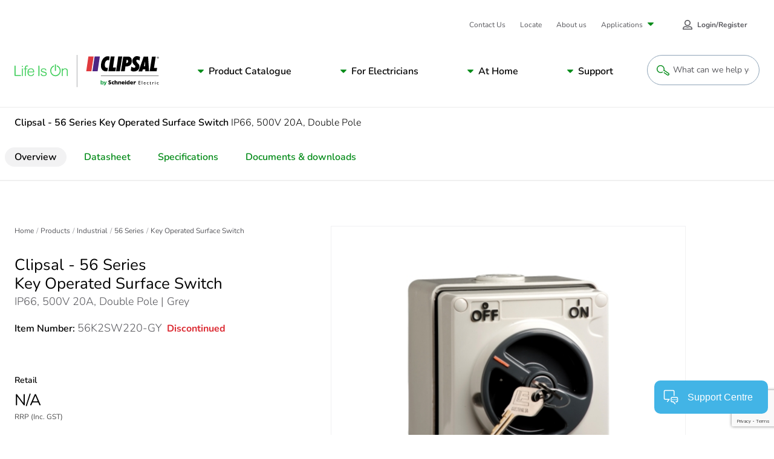

--- FILE ---
content_type: text/html; charset=utf-8
request_url: https://www.google.com/recaptcha/api2/anchor?ar=1&k=6LeIqwsfAAAAAKx8mSMwGSXavfsQdAw-6NsO4nU0&co=aHR0cHM6Ly93d3cuY2xpcHNhbC5jb206NDQz&hl=en&v=N67nZn4AqZkNcbeMu4prBgzg&size=invisible&anchor-ms=20000&execute-ms=30000&cb=xbdorwk3qcf9
body_size: 49036
content:
<!DOCTYPE HTML><html dir="ltr" lang="en"><head><meta http-equiv="Content-Type" content="text/html; charset=UTF-8">
<meta http-equiv="X-UA-Compatible" content="IE=edge">
<title>reCAPTCHA</title>
<style type="text/css">
/* cyrillic-ext */
@font-face {
  font-family: 'Roboto';
  font-style: normal;
  font-weight: 400;
  font-stretch: 100%;
  src: url(//fonts.gstatic.com/s/roboto/v48/KFO7CnqEu92Fr1ME7kSn66aGLdTylUAMa3GUBHMdazTgWw.woff2) format('woff2');
  unicode-range: U+0460-052F, U+1C80-1C8A, U+20B4, U+2DE0-2DFF, U+A640-A69F, U+FE2E-FE2F;
}
/* cyrillic */
@font-face {
  font-family: 'Roboto';
  font-style: normal;
  font-weight: 400;
  font-stretch: 100%;
  src: url(//fonts.gstatic.com/s/roboto/v48/KFO7CnqEu92Fr1ME7kSn66aGLdTylUAMa3iUBHMdazTgWw.woff2) format('woff2');
  unicode-range: U+0301, U+0400-045F, U+0490-0491, U+04B0-04B1, U+2116;
}
/* greek-ext */
@font-face {
  font-family: 'Roboto';
  font-style: normal;
  font-weight: 400;
  font-stretch: 100%;
  src: url(//fonts.gstatic.com/s/roboto/v48/KFO7CnqEu92Fr1ME7kSn66aGLdTylUAMa3CUBHMdazTgWw.woff2) format('woff2');
  unicode-range: U+1F00-1FFF;
}
/* greek */
@font-face {
  font-family: 'Roboto';
  font-style: normal;
  font-weight: 400;
  font-stretch: 100%;
  src: url(//fonts.gstatic.com/s/roboto/v48/KFO7CnqEu92Fr1ME7kSn66aGLdTylUAMa3-UBHMdazTgWw.woff2) format('woff2');
  unicode-range: U+0370-0377, U+037A-037F, U+0384-038A, U+038C, U+038E-03A1, U+03A3-03FF;
}
/* math */
@font-face {
  font-family: 'Roboto';
  font-style: normal;
  font-weight: 400;
  font-stretch: 100%;
  src: url(//fonts.gstatic.com/s/roboto/v48/KFO7CnqEu92Fr1ME7kSn66aGLdTylUAMawCUBHMdazTgWw.woff2) format('woff2');
  unicode-range: U+0302-0303, U+0305, U+0307-0308, U+0310, U+0312, U+0315, U+031A, U+0326-0327, U+032C, U+032F-0330, U+0332-0333, U+0338, U+033A, U+0346, U+034D, U+0391-03A1, U+03A3-03A9, U+03B1-03C9, U+03D1, U+03D5-03D6, U+03F0-03F1, U+03F4-03F5, U+2016-2017, U+2034-2038, U+203C, U+2040, U+2043, U+2047, U+2050, U+2057, U+205F, U+2070-2071, U+2074-208E, U+2090-209C, U+20D0-20DC, U+20E1, U+20E5-20EF, U+2100-2112, U+2114-2115, U+2117-2121, U+2123-214F, U+2190, U+2192, U+2194-21AE, U+21B0-21E5, U+21F1-21F2, U+21F4-2211, U+2213-2214, U+2216-22FF, U+2308-230B, U+2310, U+2319, U+231C-2321, U+2336-237A, U+237C, U+2395, U+239B-23B7, U+23D0, U+23DC-23E1, U+2474-2475, U+25AF, U+25B3, U+25B7, U+25BD, U+25C1, U+25CA, U+25CC, U+25FB, U+266D-266F, U+27C0-27FF, U+2900-2AFF, U+2B0E-2B11, U+2B30-2B4C, U+2BFE, U+3030, U+FF5B, U+FF5D, U+1D400-1D7FF, U+1EE00-1EEFF;
}
/* symbols */
@font-face {
  font-family: 'Roboto';
  font-style: normal;
  font-weight: 400;
  font-stretch: 100%;
  src: url(//fonts.gstatic.com/s/roboto/v48/KFO7CnqEu92Fr1ME7kSn66aGLdTylUAMaxKUBHMdazTgWw.woff2) format('woff2');
  unicode-range: U+0001-000C, U+000E-001F, U+007F-009F, U+20DD-20E0, U+20E2-20E4, U+2150-218F, U+2190, U+2192, U+2194-2199, U+21AF, U+21E6-21F0, U+21F3, U+2218-2219, U+2299, U+22C4-22C6, U+2300-243F, U+2440-244A, U+2460-24FF, U+25A0-27BF, U+2800-28FF, U+2921-2922, U+2981, U+29BF, U+29EB, U+2B00-2BFF, U+4DC0-4DFF, U+FFF9-FFFB, U+10140-1018E, U+10190-1019C, U+101A0, U+101D0-101FD, U+102E0-102FB, U+10E60-10E7E, U+1D2C0-1D2D3, U+1D2E0-1D37F, U+1F000-1F0FF, U+1F100-1F1AD, U+1F1E6-1F1FF, U+1F30D-1F30F, U+1F315, U+1F31C, U+1F31E, U+1F320-1F32C, U+1F336, U+1F378, U+1F37D, U+1F382, U+1F393-1F39F, U+1F3A7-1F3A8, U+1F3AC-1F3AF, U+1F3C2, U+1F3C4-1F3C6, U+1F3CA-1F3CE, U+1F3D4-1F3E0, U+1F3ED, U+1F3F1-1F3F3, U+1F3F5-1F3F7, U+1F408, U+1F415, U+1F41F, U+1F426, U+1F43F, U+1F441-1F442, U+1F444, U+1F446-1F449, U+1F44C-1F44E, U+1F453, U+1F46A, U+1F47D, U+1F4A3, U+1F4B0, U+1F4B3, U+1F4B9, U+1F4BB, U+1F4BF, U+1F4C8-1F4CB, U+1F4D6, U+1F4DA, U+1F4DF, U+1F4E3-1F4E6, U+1F4EA-1F4ED, U+1F4F7, U+1F4F9-1F4FB, U+1F4FD-1F4FE, U+1F503, U+1F507-1F50B, U+1F50D, U+1F512-1F513, U+1F53E-1F54A, U+1F54F-1F5FA, U+1F610, U+1F650-1F67F, U+1F687, U+1F68D, U+1F691, U+1F694, U+1F698, U+1F6AD, U+1F6B2, U+1F6B9-1F6BA, U+1F6BC, U+1F6C6-1F6CF, U+1F6D3-1F6D7, U+1F6E0-1F6EA, U+1F6F0-1F6F3, U+1F6F7-1F6FC, U+1F700-1F7FF, U+1F800-1F80B, U+1F810-1F847, U+1F850-1F859, U+1F860-1F887, U+1F890-1F8AD, U+1F8B0-1F8BB, U+1F8C0-1F8C1, U+1F900-1F90B, U+1F93B, U+1F946, U+1F984, U+1F996, U+1F9E9, U+1FA00-1FA6F, U+1FA70-1FA7C, U+1FA80-1FA89, U+1FA8F-1FAC6, U+1FACE-1FADC, U+1FADF-1FAE9, U+1FAF0-1FAF8, U+1FB00-1FBFF;
}
/* vietnamese */
@font-face {
  font-family: 'Roboto';
  font-style: normal;
  font-weight: 400;
  font-stretch: 100%;
  src: url(//fonts.gstatic.com/s/roboto/v48/KFO7CnqEu92Fr1ME7kSn66aGLdTylUAMa3OUBHMdazTgWw.woff2) format('woff2');
  unicode-range: U+0102-0103, U+0110-0111, U+0128-0129, U+0168-0169, U+01A0-01A1, U+01AF-01B0, U+0300-0301, U+0303-0304, U+0308-0309, U+0323, U+0329, U+1EA0-1EF9, U+20AB;
}
/* latin-ext */
@font-face {
  font-family: 'Roboto';
  font-style: normal;
  font-weight: 400;
  font-stretch: 100%;
  src: url(//fonts.gstatic.com/s/roboto/v48/KFO7CnqEu92Fr1ME7kSn66aGLdTylUAMa3KUBHMdazTgWw.woff2) format('woff2');
  unicode-range: U+0100-02BA, U+02BD-02C5, U+02C7-02CC, U+02CE-02D7, U+02DD-02FF, U+0304, U+0308, U+0329, U+1D00-1DBF, U+1E00-1E9F, U+1EF2-1EFF, U+2020, U+20A0-20AB, U+20AD-20C0, U+2113, U+2C60-2C7F, U+A720-A7FF;
}
/* latin */
@font-face {
  font-family: 'Roboto';
  font-style: normal;
  font-weight: 400;
  font-stretch: 100%;
  src: url(//fonts.gstatic.com/s/roboto/v48/KFO7CnqEu92Fr1ME7kSn66aGLdTylUAMa3yUBHMdazQ.woff2) format('woff2');
  unicode-range: U+0000-00FF, U+0131, U+0152-0153, U+02BB-02BC, U+02C6, U+02DA, U+02DC, U+0304, U+0308, U+0329, U+2000-206F, U+20AC, U+2122, U+2191, U+2193, U+2212, U+2215, U+FEFF, U+FFFD;
}
/* cyrillic-ext */
@font-face {
  font-family: 'Roboto';
  font-style: normal;
  font-weight: 500;
  font-stretch: 100%;
  src: url(//fonts.gstatic.com/s/roboto/v48/KFO7CnqEu92Fr1ME7kSn66aGLdTylUAMa3GUBHMdazTgWw.woff2) format('woff2');
  unicode-range: U+0460-052F, U+1C80-1C8A, U+20B4, U+2DE0-2DFF, U+A640-A69F, U+FE2E-FE2F;
}
/* cyrillic */
@font-face {
  font-family: 'Roboto';
  font-style: normal;
  font-weight: 500;
  font-stretch: 100%;
  src: url(//fonts.gstatic.com/s/roboto/v48/KFO7CnqEu92Fr1ME7kSn66aGLdTylUAMa3iUBHMdazTgWw.woff2) format('woff2');
  unicode-range: U+0301, U+0400-045F, U+0490-0491, U+04B0-04B1, U+2116;
}
/* greek-ext */
@font-face {
  font-family: 'Roboto';
  font-style: normal;
  font-weight: 500;
  font-stretch: 100%;
  src: url(//fonts.gstatic.com/s/roboto/v48/KFO7CnqEu92Fr1ME7kSn66aGLdTylUAMa3CUBHMdazTgWw.woff2) format('woff2');
  unicode-range: U+1F00-1FFF;
}
/* greek */
@font-face {
  font-family: 'Roboto';
  font-style: normal;
  font-weight: 500;
  font-stretch: 100%;
  src: url(//fonts.gstatic.com/s/roboto/v48/KFO7CnqEu92Fr1ME7kSn66aGLdTylUAMa3-UBHMdazTgWw.woff2) format('woff2');
  unicode-range: U+0370-0377, U+037A-037F, U+0384-038A, U+038C, U+038E-03A1, U+03A3-03FF;
}
/* math */
@font-face {
  font-family: 'Roboto';
  font-style: normal;
  font-weight: 500;
  font-stretch: 100%;
  src: url(//fonts.gstatic.com/s/roboto/v48/KFO7CnqEu92Fr1ME7kSn66aGLdTylUAMawCUBHMdazTgWw.woff2) format('woff2');
  unicode-range: U+0302-0303, U+0305, U+0307-0308, U+0310, U+0312, U+0315, U+031A, U+0326-0327, U+032C, U+032F-0330, U+0332-0333, U+0338, U+033A, U+0346, U+034D, U+0391-03A1, U+03A3-03A9, U+03B1-03C9, U+03D1, U+03D5-03D6, U+03F0-03F1, U+03F4-03F5, U+2016-2017, U+2034-2038, U+203C, U+2040, U+2043, U+2047, U+2050, U+2057, U+205F, U+2070-2071, U+2074-208E, U+2090-209C, U+20D0-20DC, U+20E1, U+20E5-20EF, U+2100-2112, U+2114-2115, U+2117-2121, U+2123-214F, U+2190, U+2192, U+2194-21AE, U+21B0-21E5, U+21F1-21F2, U+21F4-2211, U+2213-2214, U+2216-22FF, U+2308-230B, U+2310, U+2319, U+231C-2321, U+2336-237A, U+237C, U+2395, U+239B-23B7, U+23D0, U+23DC-23E1, U+2474-2475, U+25AF, U+25B3, U+25B7, U+25BD, U+25C1, U+25CA, U+25CC, U+25FB, U+266D-266F, U+27C0-27FF, U+2900-2AFF, U+2B0E-2B11, U+2B30-2B4C, U+2BFE, U+3030, U+FF5B, U+FF5D, U+1D400-1D7FF, U+1EE00-1EEFF;
}
/* symbols */
@font-face {
  font-family: 'Roboto';
  font-style: normal;
  font-weight: 500;
  font-stretch: 100%;
  src: url(//fonts.gstatic.com/s/roboto/v48/KFO7CnqEu92Fr1ME7kSn66aGLdTylUAMaxKUBHMdazTgWw.woff2) format('woff2');
  unicode-range: U+0001-000C, U+000E-001F, U+007F-009F, U+20DD-20E0, U+20E2-20E4, U+2150-218F, U+2190, U+2192, U+2194-2199, U+21AF, U+21E6-21F0, U+21F3, U+2218-2219, U+2299, U+22C4-22C6, U+2300-243F, U+2440-244A, U+2460-24FF, U+25A0-27BF, U+2800-28FF, U+2921-2922, U+2981, U+29BF, U+29EB, U+2B00-2BFF, U+4DC0-4DFF, U+FFF9-FFFB, U+10140-1018E, U+10190-1019C, U+101A0, U+101D0-101FD, U+102E0-102FB, U+10E60-10E7E, U+1D2C0-1D2D3, U+1D2E0-1D37F, U+1F000-1F0FF, U+1F100-1F1AD, U+1F1E6-1F1FF, U+1F30D-1F30F, U+1F315, U+1F31C, U+1F31E, U+1F320-1F32C, U+1F336, U+1F378, U+1F37D, U+1F382, U+1F393-1F39F, U+1F3A7-1F3A8, U+1F3AC-1F3AF, U+1F3C2, U+1F3C4-1F3C6, U+1F3CA-1F3CE, U+1F3D4-1F3E0, U+1F3ED, U+1F3F1-1F3F3, U+1F3F5-1F3F7, U+1F408, U+1F415, U+1F41F, U+1F426, U+1F43F, U+1F441-1F442, U+1F444, U+1F446-1F449, U+1F44C-1F44E, U+1F453, U+1F46A, U+1F47D, U+1F4A3, U+1F4B0, U+1F4B3, U+1F4B9, U+1F4BB, U+1F4BF, U+1F4C8-1F4CB, U+1F4D6, U+1F4DA, U+1F4DF, U+1F4E3-1F4E6, U+1F4EA-1F4ED, U+1F4F7, U+1F4F9-1F4FB, U+1F4FD-1F4FE, U+1F503, U+1F507-1F50B, U+1F50D, U+1F512-1F513, U+1F53E-1F54A, U+1F54F-1F5FA, U+1F610, U+1F650-1F67F, U+1F687, U+1F68D, U+1F691, U+1F694, U+1F698, U+1F6AD, U+1F6B2, U+1F6B9-1F6BA, U+1F6BC, U+1F6C6-1F6CF, U+1F6D3-1F6D7, U+1F6E0-1F6EA, U+1F6F0-1F6F3, U+1F6F7-1F6FC, U+1F700-1F7FF, U+1F800-1F80B, U+1F810-1F847, U+1F850-1F859, U+1F860-1F887, U+1F890-1F8AD, U+1F8B0-1F8BB, U+1F8C0-1F8C1, U+1F900-1F90B, U+1F93B, U+1F946, U+1F984, U+1F996, U+1F9E9, U+1FA00-1FA6F, U+1FA70-1FA7C, U+1FA80-1FA89, U+1FA8F-1FAC6, U+1FACE-1FADC, U+1FADF-1FAE9, U+1FAF0-1FAF8, U+1FB00-1FBFF;
}
/* vietnamese */
@font-face {
  font-family: 'Roboto';
  font-style: normal;
  font-weight: 500;
  font-stretch: 100%;
  src: url(//fonts.gstatic.com/s/roboto/v48/KFO7CnqEu92Fr1ME7kSn66aGLdTylUAMa3OUBHMdazTgWw.woff2) format('woff2');
  unicode-range: U+0102-0103, U+0110-0111, U+0128-0129, U+0168-0169, U+01A0-01A1, U+01AF-01B0, U+0300-0301, U+0303-0304, U+0308-0309, U+0323, U+0329, U+1EA0-1EF9, U+20AB;
}
/* latin-ext */
@font-face {
  font-family: 'Roboto';
  font-style: normal;
  font-weight: 500;
  font-stretch: 100%;
  src: url(//fonts.gstatic.com/s/roboto/v48/KFO7CnqEu92Fr1ME7kSn66aGLdTylUAMa3KUBHMdazTgWw.woff2) format('woff2');
  unicode-range: U+0100-02BA, U+02BD-02C5, U+02C7-02CC, U+02CE-02D7, U+02DD-02FF, U+0304, U+0308, U+0329, U+1D00-1DBF, U+1E00-1E9F, U+1EF2-1EFF, U+2020, U+20A0-20AB, U+20AD-20C0, U+2113, U+2C60-2C7F, U+A720-A7FF;
}
/* latin */
@font-face {
  font-family: 'Roboto';
  font-style: normal;
  font-weight: 500;
  font-stretch: 100%;
  src: url(//fonts.gstatic.com/s/roboto/v48/KFO7CnqEu92Fr1ME7kSn66aGLdTylUAMa3yUBHMdazQ.woff2) format('woff2');
  unicode-range: U+0000-00FF, U+0131, U+0152-0153, U+02BB-02BC, U+02C6, U+02DA, U+02DC, U+0304, U+0308, U+0329, U+2000-206F, U+20AC, U+2122, U+2191, U+2193, U+2212, U+2215, U+FEFF, U+FFFD;
}
/* cyrillic-ext */
@font-face {
  font-family: 'Roboto';
  font-style: normal;
  font-weight: 900;
  font-stretch: 100%;
  src: url(//fonts.gstatic.com/s/roboto/v48/KFO7CnqEu92Fr1ME7kSn66aGLdTylUAMa3GUBHMdazTgWw.woff2) format('woff2');
  unicode-range: U+0460-052F, U+1C80-1C8A, U+20B4, U+2DE0-2DFF, U+A640-A69F, U+FE2E-FE2F;
}
/* cyrillic */
@font-face {
  font-family: 'Roboto';
  font-style: normal;
  font-weight: 900;
  font-stretch: 100%;
  src: url(//fonts.gstatic.com/s/roboto/v48/KFO7CnqEu92Fr1ME7kSn66aGLdTylUAMa3iUBHMdazTgWw.woff2) format('woff2');
  unicode-range: U+0301, U+0400-045F, U+0490-0491, U+04B0-04B1, U+2116;
}
/* greek-ext */
@font-face {
  font-family: 'Roboto';
  font-style: normal;
  font-weight: 900;
  font-stretch: 100%;
  src: url(//fonts.gstatic.com/s/roboto/v48/KFO7CnqEu92Fr1ME7kSn66aGLdTylUAMa3CUBHMdazTgWw.woff2) format('woff2');
  unicode-range: U+1F00-1FFF;
}
/* greek */
@font-face {
  font-family: 'Roboto';
  font-style: normal;
  font-weight: 900;
  font-stretch: 100%;
  src: url(//fonts.gstatic.com/s/roboto/v48/KFO7CnqEu92Fr1ME7kSn66aGLdTylUAMa3-UBHMdazTgWw.woff2) format('woff2');
  unicode-range: U+0370-0377, U+037A-037F, U+0384-038A, U+038C, U+038E-03A1, U+03A3-03FF;
}
/* math */
@font-face {
  font-family: 'Roboto';
  font-style: normal;
  font-weight: 900;
  font-stretch: 100%;
  src: url(//fonts.gstatic.com/s/roboto/v48/KFO7CnqEu92Fr1ME7kSn66aGLdTylUAMawCUBHMdazTgWw.woff2) format('woff2');
  unicode-range: U+0302-0303, U+0305, U+0307-0308, U+0310, U+0312, U+0315, U+031A, U+0326-0327, U+032C, U+032F-0330, U+0332-0333, U+0338, U+033A, U+0346, U+034D, U+0391-03A1, U+03A3-03A9, U+03B1-03C9, U+03D1, U+03D5-03D6, U+03F0-03F1, U+03F4-03F5, U+2016-2017, U+2034-2038, U+203C, U+2040, U+2043, U+2047, U+2050, U+2057, U+205F, U+2070-2071, U+2074-208E, U+2090-209C, U+20D0-20DC, U+20E1, U+20E5-20EF, U+2100-2112, U+2114-2115, U+2117-2121, U+2123-214F, U+2190, U+2192, U+2194-21AE, U+21B0-21E5, U+21F1-21F2, U+21F4-2211, U+2213-2214, U+2216-22FF, U+2308-230B, U+2310, U+2319, U+231C-2321, U+2336-237A, U+237C, U+2395, U+239B-23B7, U+23D0, U+23DC-23E1, U+2474-2475, U+25AF, U+25B3, U+25B7, U+25BD, U+25C1, U+25CA, U+25CC, U+25FB, U+266D-266F, U+27C0-27FF, U+2900-2AFF, U+2B0E-2B11, U+2B30-2B4C, U+2BFE, U+3030, U+FF5B, U+FF5D, U+1D400-1D7FF, U+1EE00-1EEFF;
}
/* symbols */
@font-face {
  font-family: 'Roboto';
  font-style: normal;
  font-weight: 900;
  font-stretch: 100%;
  src: url(//fonts.gstatic.com/s/roboto/v48/KFO7CnqEu92Fr1ME7kSn66aGLdTylUAMaxKUBHMdazTgWw.woff2) format('woff2');
  unicode-range: U+0001-000C, U+000E-001F, U+007F-009F, U+20DD-20E0, U+20E2-20E4, U+2150-218F, U+2190, U+2192, U+2194-2199, U+21AF, U+21E6-21F0, U+21F3, U+2218-2219, U+2299, U+22C4-22C6, U+2300-243F, U+2440-244A, U+2460-24FF, U+25A0-27BF, U+2800-28FF, U+2921-2922, U+2981, U+29BF, U+29EB, U+2B00-2BFF, U+4DC0-4DFF, U+FFF9-FFFB, U+10140-1018E, U+10190-1019C, U+101A0, U+101D0-101FD, U+102E0-102FB, U+10E60-10E7E, U+1D2C0-1D2D3, U+1D2E0-1D37F, U+1F000-1F0FF, U+1F100-1F1AD, U+1F1E6-1F1FF, U+1F30D-1F30F, U+1F315, U+1F31C, U+1F31E, U+1F320-1F32C, U+1F336, U+1F378, U+1F37D, U+1F382, U+1F393-1F39F, U+1F3A7-1F3A8, U+1F3AC-1F3AF, U+1F3C2, U+1F3C4-1F3C6, U+1F3CA-1F3CE, U+1F3D4-1F3E0, U+1F3ED, U+1F3F1-1F3F3, U+1F3F5-1F3F7, U+1F408, U+1F415, U+1F41F, U+1F426, U+1F43F, U+1F441-1F442, U+1F444, U+1F446-1F449, U+1F44C-1F44E, U+1F453, U+1F46A, U+1F47D, U+1F4A3, U+1F4B0, U+1F4B3, U+1F4B9, U+1F4BB, U+1F4BF, U+1F4C8-1F4CB, U+1F4D6, U+1F4DA, U+1F4DF, U+1F4E3-1F4E6, U+1F4EA-1F4ED, U+1F4F7, U+1F4F9-1F4FB, U+1F4FD-1F4FE, U+1F503, U+1F507-1F50B, U+1F50D, U+1F512-1F513, U+1F53E-1F54A, U+1F54F-1F5FA, U+1F610, U+1F650-1F67F, U+1F687, U+1F68D, U+1F691, U+1F694, U+1F698, U+1F6AD, U+1F6B2, U+1F6B9-1F6BA, U+1F6BC, U+1F6C6-1F6CF, U+1F6D3-1F6D7, U+1F6E0-1F6EA, U+1F6F0-1F6F3, U+1F6F7-1F6FC, U+1F700-1F7FF, U+1F800-1F80B, U+1F810-1F847, U+1F850-1F859, U+1F860-1F887, U+1F890-1F8AD, U+1F8B0-1F8BB, U+1F8C0-1F8C1, U+1F900-1F90B, U+1F93B, U+1F946, U+1F984, U+1F996, U+1F9E9, U+1FA00-1FA6F, U+1FA70-1FA7C, U+1FA80-1FA89, U+1FA8F-1FAC6, U+1FACE-1FADC, U+1FADF-1FAE9, U+1FAF0-1FAF8, U+1FB00-1FBFF;
}
/* vietnamese */
@font-face {
  font-family: 'Roboto';
  font-style: normal;
  font-weight: 900;
  font-stretch: 100%;
  src: url(//fonts.gstatic.com/s/roboto/v48/KFO7CnqEu92Fr1ME7kSn66aGLdTylUAMa3OUBHMdazTgWw.woff2) format('woff2');
  unicode-range: U+0102-0103, U+0110-0111, U+0128-0129, U+0168-0169, U+01A0-01A1, U+01AF-01B0, U+0300-0301, U+0303-0304, U+0308-0309, U+0323, U+0329, U+1EA0-1EF9, U+20AB;
}
/* latin-ext */
@font-face {
  font-family: 'Roboto';
  font-style: normal;
  font-weight: 900;
  font-stretch: 100%;
  src: url(//fonts.gstatic.com/s/roboto/v48/KFO7CnqEu92Fr1ME7kSn66aGLdTylUAMa3KUBHMdazTgWw.woff2) format('woff2');
  unicode-range: U+0100-02BA, U+02BD-02C5, U+02C7-02CC, U+02CE-02D7, U+02DD-02FF, U+0304, U+0308, U+0329, U+1D00-1DBF, U+1E00-1E9F, U+1EF2-1EFF, U+2020, U+20A0-20AB, U+20AD-20C0, U+2113, U+2C60-2C7F, U+A720-A7FF;
}
/* latin */
@font-face {
  font-family: 'Roboto';
  font-style: normal;
  font-weight: 900;
  font-stretch: 100%;
  src: url(//fonts.gstatic.com/s/roboto/v48/KFO7CnqEu92Fr1ME7kSn66aGLdTylUAMa3yUBHMdazQ.woff2) format('woff2');
  unicode-range: U+0000-00FF, U+0131, U+0152-0153, U+02BB-02BC, U+02C6, U+02DA, U+02DC, U+0304, U+0308, U+0329, U+2000-206F, U+20AC, U+2122, U+2191, U+2193, U+2212, U+2215, U+FEFF, U+FFFD;
}

</style>
<link rel="stylesheet" type="text/css" href="https://www.gstatic.com/recaptcha/releases/N67nZn4AqZkNcbeMu4prBgzg/styles__ltr.css">
<script nonce="zCQ30MjjqFkiZWmxnZqdEA" type="text/javascript">window['__recaptcha_api'] = 'https://www.google.com/recaptcha/api2/';</script>
<script type="text/javascript" src="https://www.gstatic.com/recaptcha/releases/N67nZn4AqZkNcbeMu4prBgzg/recaptcha__en.js" nonce="zCQ30MjjqFkiZWmxnZqdEA">
      
    </script></head>
<body><div id="rc-anchor-alert" class="rc-anchor-alert"></div>
<input type="hidden" id="recaptcha-token" value="[base64]">
<script type="text/javascript" nonce="zCQ30MjjqFkiZWmxnZqdEA">
      recaptcha.anchor.Main.init("[\x22ainput\x22,[\x22bgdata\x22,\x22\x22,\[base64]/[base64]/MjU1Ong/[base64]/[base64]/[base64]/[base64]/[base64]/[base64]/[base64]/[base64]/[base64]/[base64]/[base64]/[base64]/[base64]/[base64]/[base64]\\u003d\x22,\[base64]\\u003d\x22,\x22aAHCtVRxw47Ct3oewoUKw4bCoSnDn8KhRzU9wrsYwrQqS8O1w7hFw5jDrcK8EB8DW1oMYygeAxbDtMOLKV9Sw5fDhcOkw6LDk8Oiw5lPw7zCj8OWw7zDgMO9KUppw7dhBsOVw5/[base64]/Ci8OXw6TDrMOAI8KvH8O5w4vCoTfCrMKmw7VManNEwp7DjsO1SMOJNsKxJMKvwrgzAl4UfgBcQ3rDvBHDiGrCp8Kbwr/CtnnDgsOYYcKLZ8O9DjYbwroaJE8Lwq04wq3Cg8OywphtR2zDqcO5wpvCqFXDt8OlwoN1eMOwwr1+GcOMRAXCuQViwr1lRnrDqD7CmTfCoMOtP8KKC27DrMOawojDjkZSw7zCjcOWwr/CgsOnV8KgDUldLcKPw7hoOibCpVXCqWbDrcOpAncmwplqQAFpZsKMwpXCvsOQa1DCnyEXWCwnKn/DlXUYLDbDunzDqBpyHF/Cu8OtwpjDqsKIwqrCoXUYw4jCj8KEwpcMN8OqV8KOw4oFw4Rww4vDtsOFwoByH1NPUcKLWhkSw755wqdTfilyUQ7CukLCpcKXwrJpAi8fwr/CgMOYw4obw7rCh8OMwrQKWsOGfWrDlgQ9QHLDiEPDvMO/wq0/wqhMKQ1rwofCnipfR1liSMORw4jDvjrDkMOANcORFRZWeWDCiHnCrsOyw7DCpxnClcK/HMKUw6cmw63DnsOIw7xuFcOnFcOdw4DCrCVTDQfDjBnCmm/[base64]/wrhvV8OkwqzCgwwrwqhBCT5fwqHCimLDmcKtRMOjw6rDmTokXSPDmTZpVlbDrGtDwqUJRcO6woBWRMKfwpI/wp8TN8KRKcKQw5HCo8KlwoULDVvDqwbCuUMZVWQrw44owoLCh8KKw7kfeMOPw6jCljXCtwHDvm3Cq8OmwqpIw67DqMO5dMOPc8KfwpsewqN5JQ3DhsOkwpfCsMKnLXnDqcO7wr/DgQwVw5IFw644w7F5N1pxw5rDvcKNXQpxw4JIRgxyD8KhS8ONwo44e13Dk8K+SnnCvzcAJ8OWClHCvcO9K8KgUBtKeXXDtcK/YyQcw4LCijzCosORPSnDiMKtNV1pw6B2wpc3w54zw5kyUcOkH2/Dv8KhFsO6enVPwpnDvxjCksO6wo9Tw7MfOMOuw5xYw4hmw7XDkMOAwpcYKGF9wqrDhcKXb8KVVBDDgm8Xw7jCjMKcw5grOlFcw7PDnsOcSxlnwqnDgcKJesOXw4/CimZbTXPCi8OlR8KEw5PDlg3CosOAwpHCusOkfVpRRsK7wqsMw5zCusK2wovCjQ7DvMKTwqg/WMOWwodpHcKiw5dUCcKBNcK6w65JAMKHaMOowqbDu1cHwrJ4wo0nwoISGcONw4xQw7NBw51Ywo/ChcO9wpUJPlnDvcK9w7xYYMKYw44EwowPw7XCqlzCpE5zwpDDp8O6w6B8w58EKsKSZcKgw7XDsSrCm0XDsVvDn8KpUsOTc8KaNcKKP8OMw7V/w43CuMOuw4LDs8OcwpvDksKLTWAJw5ZhNcOeLDLCnMKQfEvDnFgwRcOlLMKddMO4wp17w4YNwppfw6VYGV0cQDbCumYWw4fDpMKkdyHDlR/DvMOVwpN8woDDm1fDssO4LsKYPEAGAMOTa8OxMzzDsTrDqEwVSMKAw6HDnsK4wprDkxbCrMO7w5fDlGfCtx1vw48nw6RJwoZqw7bDusKhw6fDm8KNwrEzWzw1KnnDo8O/[base64]/DsWhHwp3ChsKjwpbDkcKMw7fDisO/w54ow4jCjTXCtcKpTMOowqFjw7pOw41oLMOhWmfDtRpcw5LCj8ONb2XCiTNuwpwzNMOXw6XDpE3Ch8K/Qi/DjMKBcHrDq8OEOibCpzPDi3EOVcKgw5oCw5TDiAPCjcK7wo7Dq8KuU8Ovwo14wo/Cv8OCwrBIw5jCg8KJUcOqw6M8ecO4UC50w5nCmMKLwpwBOVPDn2jCsgIWXiFqw7LCt8OJwqnCicKYaMKkw6DDkmMYOMKOwqZMwrrCrMKMfg/CnMKBw5jClQsvw43CvGdZwq0CPcKGw4gtIMOBZsKpAMO5CsOxw6vDhzPCssOvf04eEE/[base64]/Dl8OfPMOYeMK4w7PCvMKCLcONw7TCosKjw5zDnSjDlcK7UEkOHBXCvnIkwohawpUKw4rChkNYBMKfXcOYUMKuwoN0acOTwpbCnsKqLQbDq8KRw6o4JcOHcwxSw5NWRcOkFSY/VAQtw4NlHBlhSsOIUsOOScO7w5DDpsO5w6NGw7Y0dsOPwqZkTgg5wprDlkcoMMOfQWoxwpLDuMORw6JLwpLCosKhf8Ogw7bCuU/Cq8OrFsOTwqvDjUzCsz/[base64]/bApiwqINfMKEw7wKw7zDlCfDu3fDpjbDqQI8w4NvOBbCtUjDr8KtwodsSDPDicK+REUJwqPDs8OVw5vDnisSa8KMw7UMw7MnYcKVGsOFf8OqwrkLJMKdC8KOccKnw53CgsK0Hh1XXmNWNBUnwrF6w6/Di8KOZsOaShDDv8KZeWZjc8O3P8O6w5LChsKaRB5dwqXCkgjDhEvChMOGwpzCszFAw7cEAWDDhnvDrcKvw7l/KiJ7eQ3DggLCgxrCh8KDSMKywpDCjg14wp/CkMKgEsK5PcOPwqBMPMOeBkQlMMOgw40eMgN2WMKiw7tISmNRwqzCoWkXw4fDusOQHcOUS3bDvH07Z3/[base64]/[base64]/DisOGbk92FRjDvcO1Tm3DmyHDgQgTw4FLG8KOw4FXw5jCrgpvw6TDlMOdw7kHJMKEwp3DgEjDuMKrwqVFPHZWwpvCocOZwpbCviAJCmwIKzDCscKywo7Cn8OUwrF/w5AJwp3CtsOpw7UPaWvDtkPDs29Ne07DvMKCBsK8SEp/w6zDqHAQbDDCgMKgwpc1YcOXT1d0E38Twpd+wpTDuMOQw5fDlkMsw6bDscOkw7zCmAoNVSlDwpXDi1JZwq81AsK4RMKyBRdow4jDrcODUzlmZhrCgsOBRhHCksO9eTVYcA0xwoReK1zDsMKOb8KRwoR6wqbDh8KvdE/CoXlUXAVrCsO/w4zDkFrCsMOgwpIDWxZ3wpFUXcOMfsOCw5ZEenoHT8K8wqQ6OX5wIBPDmxDDucOaFcO+w7A+w5JeVsOvw789BsOLwqY9RyjDqcKnAcOsw4PCk8Kfw7HCnBvDpMOsw6h4GcO9ScORZTPChjfCm8KHB2XDpcK/EcOIMUfDsMOWCl0Tw4LDi8KMYMO3ZWLCnSDDlcKUwrHDmVxNTHI5wocNwqYow6LDoHPDi8KrwpnDqTQMJR0xwp0iKgclUD7DhsOwMcK0OVBAHTjCksK4OVnDjsKgdlzCu8KAJsO2wq5/[base64]/wq0wwozCgcK2w5UBwrLDjsK8FUPChzwdwqPDlwbCnkfCqsKQw6ArwqrCljfCpwlBdsKywqjChsKNLD7CjcKEwqAYw6/[base64]/V8ObwosheMKfwo/DkHMrVAxaDAZeA8Kkw5nCvcKgTsKSwooUwprCkmfCgGxUwozDnVTCicOFwo4Fw7/[base64]/[base64]/[base64]/Cq3gcw4bDglTCvsKJRcOAw501w641Wz0nTCp/w4vDrxJBwrnCiQLCizA4bh3CpsOHb27Cl8OnRsOawoI/woDCnWVNwrQaw616w6PCrMOVU07Ch8Olw5/DlynCmsOxw6/Dj8KneMKyw7rDthQEN8KOw7hgBSIpwojDh3/DlxkeLGrDkQvDuGJONcKBI0Ihwo87w4xJwovCr0XDjADCu8OJfTJoZcO2Rz3DhV8rHnMewoDCtcOsCDFGDsKgBcKcw5o8w6TDkMKJw6JQEBEULXJOE8OQc8KxBsOeFzPCjEHDkFbDrFYUOSJ8wrtVMkHDh0E/BcKNwqIracKrw7lXwqlMw6bCkcKfwp7DrSPDr2PCgS8kw7B/w6bDk8Oqw43DoQlDwpvCr1XCq8OZwrMnw6jCumTCjTxyL1Q8MyXCqcKLwpIOwr/CgyDDr8KfwoMbw4/CiMKQOsKfCsO+FzvClgQJw4HClsOWwojDq8O4JMO3DjsFwqJVI2jDscKxwq98w4rDqk3DnFDDksOPdMO4woIkw7R4BX7CrELCmFRNeUHCukXCvMK0IRjDq1BHw4rCv8Otw7TCk2pkw5MVPUnDhQlZw5DDk8OlKcOaRSEfKUfDpyXCkMOBwo/[base64]/[base64]/DshjDvHfDokwowojCrXPDtsOxacOkaBpqQirCmsKmwrV+w5Fiw4p7wozDtsKvUcKvccKAw7Rvdg1GXsO7QS0Twq0CPXgJwppIwppJUyE8DhldwpHCqCPDnVTDtMOcwpQQw4rCmALDpsK9Vj/[base64]/H8OBQcKeDh1eSMKfwoROEUHDu8OdCcKZBcOVDlrDmcKSwofCpMOaDSTDmDFcwpUvw5fChMObw4pBwpYUw4/DksOMw6J2w6APwpcNw5bDgcKuwq3DrzTCjMO3DTXDgXDCnhfCuQfCmMKfT8OGIsOCw5fDq8Kobw3CtcO1w708ZWbCi8O6bMKsKMOFO8Opbk/ChlbDtQPCrAITKjY3V1Abw5ojw7XCvA7DhcKNUmYoJBLDgsK0w7lpw5JYVR/CpcOywoHCgMO1w73CnQnDscOTw7AHwovDp8Kmw6ZjDCrDp8KzV8KcG8KBEMKmH8KaVMKabit5ZF7CoErCncOhYE/Ci8KEw47CtcOFw7vCmR3CnAI4w6zCnkByfHTDmGM7w7fCl1vDmwZaJAnDkiRLIMKSw54TGXzCmMOnfMOcwpvCkMKmwrPCu8OkwqEewp5qwpbCsgU3GF0MPcKSwpltw6xPwrZzwqXCsMOCRcK9HcOLTHpcTX4wwoVZb8KPUsOAAsOVw592w5sIwq/Dr08OW8Kjw7LDrMOCw50DwovChwnDgMOneMOgX2ItL2bCnMO0wobDqsObwr/CvGfDqG4WwqQ9fcK7wpLDihfCrsOVRsKMRzDDq8OyfAFSwq3Ds8KzZ2fChDcUwrTDkHEINWk8Mxt6w75NTDBaw5nCnA9SWz/DmVnCtMOPw75cw4nDjcOnAcO1wpoKw7zCnhVrwpTDh0bClTx4w4Z5w7kRb8K9TcOtW8KPwrZOw7nCjmNQwofDgSVLw4EJw51IJcOJw5kKP8KYcMK+wrRrE8KyKUHCkALClsKkw5IgA8OiwonDs37DusKUKcO/OsKHw74kAyV2wrpuwpXCiMOlwot8w5t3MjYBJA7CicKCbcKNw4fCrMKOw71LwodUBMKIXSnDpcKYw4rCqcOCw7ImOsKaQmrCu8KBwqLDjX5WBMKYCgrDomvCu8O8PlM+w5tbScO2wpLCo2Z0CVNpwrjCuDDDu8KCw73Cgj/Cl8OnKzbDqXsVw6Zbw6/Ck2/Dq8OZw5zClcKSakl9DMO8SCkww5HDvcOaZCQZw6kWwrPCuMKhTnAOL8OFwpM6IsKvHikSw6bDj8OPwp5jZ8ObT8KnwqQPw58LTsOWw6UPwprCq8OgCxXCqMKjw7k5w5M6w6PDuMKNE1BCQsOYA8K1Cy/DmQLCk8KQwq8CwpFJwrfCrWgYSVvCrsKawqTDl8KYw4fClCEuOFsAw4cDw6rCvl5bDyDCtGXDlsKBw6HDth7Dg8OKK3/CusKbaS3DkcORwpAPIMOfw5DCnBTDocOaM8KTJsOIwpXDlULCnMKMR8KPw4/DlQdxw4VVb8KFwpbDnl0pwps4wrrCo2nDrzgvw4PCiXbCgQ8CD8KdCxDCokVIOsKBMnI4BsOcL8KTV03CpQPDi8O7aXhfw5BawppEKsKew5HDt8OfSEzDlsOwwrQBw7UywoN7WjTCjsO4wqQRwpTDqT7ClzrCvsOqGMK1TyM/[base64]/bT1ww6XDkMOTw6HDnMK5fMKuwqvChsO9AMK/UsO1PcOwwpU6R8OHDsKfKcOaG2LCr1jCiXDDusO8Yh7CgMKZR03DqcOZMsKSRcK0K8OmwoDDrDTDvsOgwqMUDcK8XsOZHQAiQsO/w7nCmMK1w7AVwqHDvDnChMOpBjDDlcKEWwBSw5fDg8Obw7gKwoXDgSnCvMOrwrsZwpzCs8KjEsKvw5E9Wx4FDWrDk8KoHMKUwpHCvmvCn8K3wq/[base64]/w7A0w7BPUl7Cv1d6dhzCsMOyw7jCrWNZw7sbwpAEw7bCuMOhasOKYFfCgcKpw4LCjsOCeMKbRx/CljN8ScO0Nmhtwp7DplrDr8OxwqhMMAY+w6YDw4PClMO+woLClMKKw7ZwfcOVw6FKw5TDiMOSMsO7wo0dQEXCoj/CssO8wrvDpi8OwoJzfMOiwoDDoMK4cMO5w4p3w6/[base64]/J0vDggdDOsKAwpcjw6tPw6jDqlPCosKywqQmRRxTwr5ww7Yjwo93Bl4bwrPDk8KsPMOiw5nCs0Axwr4aXjRJw5fCk8KYwrYWw73Dmz1Tw4fDgh5QS8ONQMO2w5nCkWFuwofDhRETK3HCqmINw7M9w4bCuw5/wpQ0LynCv8KCwp/[base64]/Co2INHsOhAsODQGQtwrLDtwZcw6gkLxYpO2MtC8OITl0gw7oxw5XCtSsGURPCvRDCp8KXXQsrw6Bxwqh8EsKpDUZkw5PDs8Kpw6F2w7PDs3vCpMOHegwndwIUw4gTbcK/[base64]/DoxbDlsKUw5jCmGcBHFMtSyRkA8KsOBcyQCxEBwPClQjDhlxUw4nDggE8OMOzw50awrbCjBrDgjzDvMKgwrk4NEIxRsO8EwTCpsO1PxnDkcO9w5pWwpYEGMOxw7BmbsKsWHMmH8OqwpPDpWw6w7HClUrDpTLCj1vDusOPwrcgw5rCkQ3DhSpkw7F/wrLDqMObw7Q+UnbCi8K0cR0tESQRw611FW/DocO6BsKfHzxJwrx+w7tKBMKZbcOzw6bDicKfwr7Cu306e8KsRGDCpHgLCS0ew5FEZG8UDsK6GE98YldmRWVjaAoHFsOxQxBawqvDu2LDqsKjw5Mdw73Duz7CuHx1c8K4w7TCsXk2D8KVC2/CpcOPwoAww5jClX4rwonCjMOOw5HDjsOcMsK0wr/DhHVAMsOAwrNEwoYBwoRBC0gCMWcvEsKcwrTDhcKlIMOqworCn0N7w6DDlWAywrEBw4oRwqACQsOBacO1wr5JMMOhwpc0FSJywo51SkF0wqsvMcOYw6/ClUrDkMKNwoXCijHCsBHCjMOkesOvacKowoMlwqsKC8OXwqsIQMKTwqIpw4XDoCTDvWFSYDDDjBkUGcKpwofDksObfUnDsllvwos6w6gywoLCs0oIFlHDosOOwoAtwobDp8Kxw7VKYWlJwqXDl8OswpPDscK0woA7F8KOwpPDk8KhUcO3C8OvFBd/JcOdw4LCqC0ZwrfDnl4ow5Fmw67DrDVgVsKfLMK4asOlXcOlw7ArCcOWBAzDvcOIDMK7wpMlaULCksKSw6/DoCvDjVEOaFdxAFY+wq/CvGXCrEzCrMO7LGvDtBzDqmbCgDDCisKKwqIuw7gYdRo3wqfCgmIAw6/Dg8Oiwq/CgXQRw4bDiFIvZVZXw5BhRMKrwoDCsWHDn0fDpsK/wrQYw5tMBsOCw5nDq38Ew6pBDGM0wqsAE1c0ZFFWwr5WFsK0CcKAG18MXsOpSj/Ct1/CqBLDlsKvwofChMKNwp1+wr0eYcKsUcOYTBAHw4dLwqlqckzDsMOqcUFTwoPDu1/CnhDCuXvDqR7DgsO9w6JDw7JbwrhSMRHCtjnCmi7DqsO2KSNCWsKpAms2XR/[base64]/DscKiesKsRRjCisKEwpRxw4fDtMKGwpbCqsKgXcKTUQ4Bw7JKVMOVfcKKXVwkw4QlKTPCqG8cCA94w5HCoMKTwoFSwoLDvsOGQzHCiiHClMKGDsKuw5vCinHCrMOmEsOKO8OvRnFyw6shRsONHcOfKsKpw6/DpzTDqcKQw4krAcOXO13CoBxfwp4PZsO+LzpnbsOJwox7eFDDt2DDviDDtCnCpTcdwrgNwp/CnTfCrzoTwqRzw5rClw7DvsO/[base64]/[base64]/QRvDqjg9GsKVwp7DvQ7Dk8KYA3McLzfDmgB/[base64]/ccKzwpfCocKQw4bDrMOvwrsswolhEy4YLsO2w7/DncKrQRMFHgFFw44ERzDCocOEYcODw5TDl8K0wrvDksK/QMKUCSDCpsKXGMO0GBDCtcK0w5lbwq3DoMKKw67DqynDli7DjcOEGibDjWbClEl3w5bDocOjwr0Nw6nDjMKSFsKgwoHCrMKIwrdXd8Ktw4XCmRXDmUXDlCTDmB/DpcOZVsKAwqTCnMOAwqPCn8O+w4zDpWXCicOiOsOwUhPClcONDcObw4kIK0JLTcOUBcKkbiYJeQfDpMK7wovCv8OSwrQzwoUsByvDvlvDg03DuMOVwrnDnF81w7txERU/w7PCqBfDjyBsJ2nDqxd0w7PDnRnCnMKZwq/DihfDgsOzw7tGw48qwpBrwoXDkMOVw7TCpjtPOFNwUDdOwp/DjMOZw7/ClcOiw5vDvkDCqhsMfRtSNcKNPGbDojdZw4/ChsKGb8Ovw4JfA8KpwqbCsMKbwqA7w5/Dg8OLw6fDscKwbMKGZCrCr8Kbw4nCtxfDpzTDksKfwrzDvRx9woApw7thwqfClsOUOR4ZcAXDsMO/PibCosOqw5PDmVwyw5/Dq3HCksKXwpTCvxHCuzMyX20Ow5nDuB3CulZYW8O5woQlBRzDjxQHasKEw4nDtG10woTClcO6bzjCn0bDssKPa8OePn/DnsOtQStEaEQHVExswpfCiCbDkiwNw5LCtXHCmnx0WsKvwofDm0LDvGUMw7LDmsONPQ/CoMKifsOHf2A7aT7Dpw9awqs/wrnDgQvDqispwpzDvcKtZsOcKMKnw67DiMKLw6lpAsOKLMKxf3nCowDCmHU6EBXCj8Orwp4EanZhw4fDm3A2TSnCpUlbFcOlQ0t4w5rClAnClVkmwrMywrINFRXDlsOADV81VCJmwqHDtkJ2wpHDi8KgbiTCo8K/wqvDklXDkmbCn8KTw6bCosKRw51JWsO6wojDlmnCvFjCi17CrzpqwrZKw7TDgDnDtQYkLcKFZsKuwoN0w7lLNzjCslJCwoNKRcKGNwxbw50pw7ZTw5BHwq7CnMOJw4XDrMK9w7osw4xrw4HDg8KwaQ3CtsOdaMOfwrVSFcK/VB8ww5tUw5vCgcK4KghVwoYAw7PCoWV5w5VXGBJ9I8KwBwjCnsK9wqHDrz/ClxE8BmwZYsKDbMOpw6bDvhx8N1bCqsO5O8OXcnhsIwN7w5zCqWooAm1Yw4DDs8OZw5pWwqXDn3EeQB8jw5jDkxAywrXDnsOPw5Q4w48vE3DCs8OrdsOJw6V9B8Khw5gSQRXDpsOxUcOvRMOxWy/CnUvCpgvDql3ClsKPKMKfdMOlIF3DsT7DnQfDj8O9w4jCqMKzw4NDUcOJw5JXag7DrVnDhnrCjVLDiBQ0bH7DucONw5XDpcKiwq/Cn29adXbCqHNsU8Kyw5rCicK1wo7CgAPDiDAvblMCclI4AHXDpRPCjMKlwrbDlcO7MsOEw6vDu8ObRj7DiDfDpS3DlcOaIsKawq/Du8K/[base64]/CplrClxIowrhYwpfDksK+w40vQcKBw5NNw7JQdQEyw5NzGCZEw5TDtF/Ds8O8OMOhBcOXIWUSTy5mw5LCiMK2wpY/eMOEwrZiw4ELw5fDv8OCSQ8yNWDCksKYw6/CrV/Ct8O1FcOpVcOcXwDDs8KtecO7QsKdQS/Doy8Pb3bCr8OCCcKDw6zDucK4MsOow4kNw6JBwqXDjBsgZgLDoEzCpz1SMcOpdsKODsKBGsKYFcKKwq8Aw4fDky3CsMOQecOIwrvCkynCjsOhwo0FREYSw6E9wpzDnS3CixLDvhJoUcORMcOOw454IMKFw7x/[base64]/J8OQw7sFwrwGEU0dwrbClsOEw5rDgmrDpMOxw4clw4zDmlDDnxMqfcKWwqDDuGAMHSnCjQEHCMOoe8KsPsKUDU3DtRJewo3CuMO/[base64]/DsQ5jesKow5jCjcKxw6lfaSDDvybDgcK4wqxmwqYTw4dEwqkYwqkLVg/[base64]/DucOdw4/DoF3DrsKcfsKsdXrDssKBVEbCnC0RZnB/[base64]/CkUFmw4sWAHZwwrhRd8OBcBVFw4HDoQjDgcK1w6VCw47DrsOCwpbCrTgXG8K/woTCssKGRsK6aiTClRTDtUbDtMOUMMKIw4sHw7HDjhwNwpBvwpvDtG0Tw4zCsEPDjsKCw7rCs8KxIsO8QWR0wqTDkX4gTcK3w5NSw60Cw44JbE8NfsOow7B9GXBkw6oYwpPDnV4ZIcOgeyhXMUzCoQDCvyUEw6Rdw5jDjcKxOsKOdipHbMO+YcOSwpIBw65pBB/Clz9vPMKPblnChzPDl8O6wrc2f8KwbcOEwplqwr5zw47DiDNDwpIFw79zUMOaFAZywpPClcOOcSzDgcKgw4x2wrcNwrJbbgDDn1jDhi7ClSsQcB1nZsOgIsKew6FRNAfDvsOswrLChMKZTUzDpBfDlMKzHsOpYVLCj8O/wp4Tw40Mw7bDv0Qpw6rCiC3CpcKEwpBAIkB1w5QmwpHDjcOvWGXDpi/Ct8OsTcOkazZfw63DtGLCmXMccMOCw4xoHcOkfFpHwrkydcO0ZcK+dcOEKFMXwoYkwoHDpsO5wqbDpcOrwrFgwqvDr8KNEsKOO8OuN1nCsmTDhHvCqisGwrTDlcO4w7ctwo7DvcKsc8OGwoVgw6XCt8O/w6jDpMKLw4LDgVPCkDfCgWZ8M8K6LsOjaxV9wqB+wqFRwovDicOaOGLDkBNOPMKTPCPDpRlKKsKfwoHCpsOJwprCj8OBI2TDvMKZw6kJw4vDmxrDjmxrw6LDviwJwrXCgcK6XMKTw5DCjMK5NT9jwrTCnnAXDsOywqtUXMO0w5s/YVF6ecONecOrF3LDkCUqw5tVw5DCpMKRw6gbFsOKw4/Ch8Kbw6DDmV/[base64]/[base64]/w7TDkMKyZcKfZTrCpMOmfMKUwq3CrMKow6g8w6LCm8OjwqBVJAwTwovCg8ORc3rDmsOyY8OSw6IIGsOQDhBxZ2vDtsK9d8OTwqHCmsOyPULDiwrCiH/[base64]/[base64]/bk0xIsKsQG7Cs8ONw6/DsF0tw5/Dh1TCsn3CnQVpd8KPwqXCki9vw4/CowhbwrrCklDCkcKsAHggwqLChcKYw53DgnbDrMO8FsO8UiwvDhNwRcK7wqXDo2VyGBfDuMO2wr7Dr8OkR8OZw6EaQwXCr8O0TQQ2wpTCrcOVw6t1w4AHw6PCmsOXd14BWcOEBcOLw7HDvMOPRsKow4t9PcKwwr/CjSJRRsOONcOtCMKnMMKHCHfDp8KMUkVoABpSw61bFAZ8FsK7wqR6VRhtw4AQw7nChQLDu09MwqVdcTXCscKswq4qMMOYwpQuwpLCsmDCpyhyKATCg8OwCsKhR2LDiE7DoAspw7TCuWdrKcKWw4djTxfDn8O4wp/CjsOjw6DCscOXdMOmCMKic8K+a8O0wphxQsKVTRgowrbDunTDvMKbZ8Omw7ckUsKrRMO7w5wBw702wqfCsMKWfArDviPDlTgDwrLCsn/Dq8OjL8OgwoUTKMKQKigjw74Qe8KGKCcCT2lUwrXCl8KKw7zDmlgGX8KSwrRjL0vDvzAzR8ONUsKzwpEEwpFCw6FIwqDDssOIV8O/XsOiwobCukrCi182wp3Dv8KIDsOBS8KmVsOlScOqKcKfXMKHJA1ZRcONJgtmT2tswqR0ccKGw5/Cn8Oew4HClUrChG/DlcK2ccObe2lWw5QaCWIpI8Kyw7xWQMOcw5rDrsK/MGh8Q8KywpjClXRdwr3Dji/CiSQKw6xJJng4w5vDtzZKWGDDrjptw5vDtiLDiVNQw5B0NcKKw4HDoT3CkMKjwpUQw6/[base64]/CsMK8YsKEwrx8wrNeWC8iG8OpwprCnMKCNMOkPcOtwp/Dqyo0w4jDocKyP8K9dEvDn2BRwq3DtcKRw7fDjcKCw45KNMOXw7pfIMKOH3IMwoHDlHY1Rlx9ZDPDuBPCoRFrZyDCjcO5w7xxY8K2IQcYw6RCZ8OKwodTw4rCgBY4dcOBwpdlccOhwqUYYGR6w4FIwpEUwqnDjcK5w4/DlC9Ow6Epw7HDrCgfXMOTwrhRXcKYAlHCnhrDt0IwWMKFRTjCsRZoEcKVGcKZw6fCkRjDjkUrwocEwq8Aw6VFw5/[base64]/Cu8K2wrFWTMKmcMOcI8OXwr7Dtmhuwph+wofCoWIxOMOddcKhUB3CkntIFcK1wqfDqsO1NWkgCV7CjGfCjH/Dll44aMKgGcOHBEvCtHDCunzDq2HCi8OxT8OTw7HCtcODwpErNgbClcKBPcOxwoHDoMK3MMKaFiBXUBPCrMO7HsKsAmgLwq8hw63DrWktw4PDu8KYwosSw7wsfFo/IDhqwosyw4vCs19oHsKzw6fDvidNKFnDizRcV8OQM8OXbRvClcOrwoQeCcK0PDN/[base64]/wpLDgMOJwovCgsOIw4TClMKFwoQhw5XDisKhC8KawqXChQ9Wwowtf17CgsKywq7DjsObG8Kde3LDlMKicRzDuF/DgcK4w6M3F8Kyw67DtG/Cs8KFRhZbFcK0bMOBwqzDqcKtwo0uwrXCq34mwp/Dt8KhwqMZMMKTbMKjTw7ClcOdU8KMwqAFPxsnWcK/woJnwqRxLMKMc8KWw6vChCPCncKBNcO+dnnDp8OLTcKeHMOQw64NwrrCpsOncxMNfsOCaT8Dw6Bgw5B3SikAO8ORTBheecKMOwDDg37ClcO3wq5nw6/ClsOfw7HCjsKgXlQswrRkY8KuRBfCiMKAwqReVx1OwqvCkxHDjBgnAcObwrF6woNScMKKH8Kiw4DDlRQvMwwNYGDDpE/CoH3CvMOCwonDqcKMFcKWAXtvwpzDoA4rXMKew6PCkAgID1/[base64]/wrPCjzc6UMOiIcOew6hRw61bQyDDnMK6wrPDuSAYw4TClEwkw7LCl0AhwqrDqUdXwoVtKm/[base64]/CsKzVjVkw7PDqGLCuQHDt1fDkMO0wr41CMOGwrrCv8OtVsOIwooawrTCiFjCpcO/dcKGw4gywotbCGVPwrrDlMO9XkEcwohtw5vDuklDw655HiMTwq0QwoTDk8KBCXw7GD3Dv8O8w6BNXMOxw5fDpMKrCcOgJsOHAMOvJDvCh8K3wqfDksOjLw0nbE3DjXVnwo/Cmj3Cs8O5NsOFDsOjDn9wecKIw7TDsMKiw5xQIsKHZ8OCZ8K6c8KpwqJowpomw4vCk2QvworDpG5TwpDDtRNVw4/CkWYgTyYvQsKYw5crMMKyPMOBcsOQLcOEal50woxCVU7Di8O7wqDCkmvCp0IDw59EM8OiO8KHwqvDqTJ8XcOOw5vCrT5ww73DlMODwpBVw6HClsKyGTHCl8OrR1wFw6/Dk8K7w6UjwrMCw7vDiCZRwpLDkFc8w63DoMONf8ODw5kYW8K/wrBGw6Uyw5fCjcO3w4puOcOuw6XCnsO3woZxwrnDtcObw6nDv0zCuCEmBALCmW5yeWt0LcOibMOZw5A3woVgwpzDuxoEw6s2wpXDhRTCjcKqwqfCs8ONUsOvwqJ8wrJ+dW5WBsOzw6w4w5PDrsObwrTDlXDDvMOdTQoofMOGGEd/[base64]/Cmy8dw6fDpMKxYhMSwqBHw4clwobDskPCtgLChsKbw5bDiMO+djxEdMOswqzDjQXCpnM2NsKPOMORw41XI8K+wrLDjMK5wrTDr8KyNSsFQSXDp2HCqMOIwqnCgyosw6DChcKaCkjCgMKVBMOAOsOKwr7DnC/[base64]/DlsK3JMO+w73DnMOgakUQAnbDjcOxw4Nsw5I7wqXCnijDm8KtwqlRw6bDojfCpsKfSQAweWXDq8K1DyMrwrPCvxfChsOtwqM3d2B9wosHMcO/dMOYw65Vw5omHMO6wo3ClMOuRMK4wqdqRDzDl1AaOcKUehHDpnUlwoTDlkcJw7kADsKXZWTCgiTDrcOObXXChWAXw4RTTsKOCMKwaAonTw/Dp27CmMKfSHTCgh/DqG0GMsKmw7VBwpDCs8KrEx95CzEaAcOtwo3DvcKSw4PCsF9bw75tZ3zCmsOKLU/[base64]/DmsKnw6TClcK3wrJ6w5YeDzJ4wrIMNMOCwozCs1N+OCFRKMOcw6vCmsObbFLDpUXDrwx7OMK5w6PDisOYw4jCimkNwqzDtMOqZMO/wqU5MQ7CmsOodyIzw6rDtDHDgThbwqt9BW55VTrChHvCvMO/IzXDisOOwrorYcOfwqjChsOVw7TCu8KVw6TCpn3Cn1HDmcOnLFzCq8OOYxzDpsORwpHCq3zDosORHyPCv8KWb8KFwoLCiQjDiR9vw7UaJT7Cn8OEMMKzdcOyR8OCUcKjwokKcnDCki7CksKvCsKSw6nDtQzDiGgiwr/[base64]/CgRzDtkscw7XDhBTCrggYwoTDpQADw4jDv303wq3Cp2fCu2LDtcKDXcO8C8K9aMK/wrgcwrLDsHvClsOYw6sPw6wkMDQtwrdVHFZbw5wUwqgRw4opw5TCssODT8Oiw5XDg8OCcsK7PnZvYMOUFTvCqnPDqGDDnsKtJMORTsOlwp88w4LCkmLCmMKowpPCjMOpS0ROwo1iwoTDksKCwqIhQDh6aMOUcFPClcO+Yw/[base64]/DhifDncKxMi/Di1LCqXBLbMOKHyLDqcOZw7Q5wpXDj1kaEm8mHcOAwpwUZ8Kaw7Eac2DCu8KvXHnDusOZw655w6nDgMKNw5Z/eyQGw63CoSl9w5FuCXxgwp/DvsOSwpzCtsKIwqI0w4HCqiAgw6HDjcKqCsK2w51oN8KYGz3CgiPCmMOtw7vDv3BLNMKow4A2KS0ZYFjDgcOCEk3Ds8KVwqtswpoLeH/DoQg5woDCrcKfw57CsMKiw6FCWXk1CUAnJTXCn8OwHWBhw5zCgiHCl28gwo0cwpcCwqXDhsKqwpwzw73Ct8Ktwo7Dk03DgWbDgGtXwoNwYGbCksOwwpXCtMK5wpzDmMO5b8OzLMOtwo/CjhvCtsKvwrZfwpTCv1hdw6XDlsKXMR9ZwoPCiinDuwHCpsOhwoPCjWQZwotWwrrCp8O1BcKOc8OdeiNDLTFBdMK/wqoQw6gjXU8oaMOxKnMsLB7DvxtAUsOOCE8jIsO3cyjCl1rCq28Zw7Vhw4vCvcOOw7dGwpzDmzwUGENmwo7CnMKuw43CohPDjQrCj8OLwo9bwr3Cug1IwqjCgh7Ds8KhwoLCjUMDwoEOw754wrnDoV/DtkjDjmjDpMKVARPDrsKHwqHCtUMkwpYtCcKRwr5pe8KCfsObw4zCtMOMEXLDjcKTw6MRw7Zaw5XDkTdJQSTDksKDw67DhR9RDcKRwr7Cn8K/[base64]/DrWTDj8KVwqvDv3F2w5jCqMKOPMOSbMOIVGEuK8KsYR96LgDCkWB1w7B2CitYN8Ovw6/DgEvDpXbDisOBK8OUesOCwqTCvsO3wp3DnygCw5B6w683YlUXw7zDicOuN3Aff8O/[base64]/ChQXDm2PDqjh8bUMbPlMqwqQ0wpTCv8OWwoHDjMKGYcOKwoQ+wokDw6JCwrXDqsKawonDlsKGbcK1e3tmSH58DMOpw4drwqAcwqM3w6PCi3glP3l2RMOYGcKRTg/[base64]/DsKaUmhHwrgdw4jCqcKWFsKtw6/Cn8KRw54hw79cKsOBMmXDn8KZf8O6w5TDmTLCqsO6wqdjH8OwFTLCrcOsLmBlE8Opw4fCjALDhcODAUAiwrnCvmnCsMKKw7PDjsOdRCXDkcKAwq/CpFPCmlIRw5jDt8KPwoZjw5NFwr7Ci8O7wqDDqFnDn8KKwoXDulpAwpt8w5U6w4HDiMKhQcK6w5EuO8OjUcKzSSjCgcKRwqEsw7jClB/CvzQyaBnCkQApwrDDpTsARDPCtz/CoMOzZsKUwqw+Yh/DuMKpLmB9w67Cr8OXw5XCusK8ZsK0wp5GMFbCt8OTTEA9w7rDmmXChcKkw6nDnmLDjWfDh8KvRGhaNcKVw7cbCFPDu8K/wrA5RE/CsMK3c8KFAw4RLcK/amE6GsK8csOYOFAadsKRw7nDqsKMFMKiSA0Gw7/[base64]/w7nDpMKCZ8OwwrnDv8OBKMKiwq/DqcK5w7RYX8Oxwp48w6jCtxprwp4Dw5sSwqAjYDPCrnl3w6wNSMOrc8OaOcKlw4tnD8Kkf8Kyw6PCs8OGGMKFw43CuU0saH/DtX/Drz3CpsKjwrNsw6gAw44pPcKNwox9woV9V3TDlsOnwpvCmcK9woHDicOtw7bCmjXChcO2w5BSw4wlwq3DlUzCt2jCoyYPSMKpw6FBw5XDuQbDiX3CmTkLK3/DkUTDnV8Kw5Y0akPCtsOFw7rDssOnw6ZmAsOnd8OXLsOTYcKcwoU+w5ZtDsOIw5w4woDDql4vIMOBf8OQGMKxUyDCr8K8FCPCnsKBwrvCgkrCiWIoZcOOwprDhSMdUjRwwqjCs8O/wrw7w60yw63ChSIUw7rDkMO4woQnNk7DrMKDDUx5E1HDqcK5w6gWw7FZOMKEc0jCgE18Y8KCw7zDjWNoJGUgw7jClg9Ww5ozwojCs0PDtmJdHMKuSQHCrcKLwqo3TzHDiDLCrzVTwrjDvMKXbsOOw4Bmw7/DmsKmAEQPGsONw6DDqsKkYcKLXzjDlVMKbMKCw6PCqTxCw7ZywrgHQF7DjMObeT7DollncMOSw4EZb3HCsXHDqMKEw5nDrj3CmsK3w45ywqjCnjtoB2tLJFR0w5Vjw6jCnUHCkgXDuRBHw71/NE45OgTDucKpNcOuw44KDkJ2RxHCmcKKR0N7Yn4wRMO1CMKVfQ4hBBfCtMO4DsKrNn0mZFVwAx88wrbCiBR/NMOswqjCow3DmStRw4EHwo4LHU1fw6XCgVnDjWnDkMK+w7Bfw4sRdMO4w7Y0wozCmsKuOQnDocOJTcO3P8KVwrPDh8O5w7bDnCLDpzZWFhXDlXxfAWDDpMKjw4gLw4jDpsK7wp7CmxMxwrcPanPDoCk7wp7DpD/Cln19wr/DsVzDmAnCt8Onw6MfIcOhCcKHw5nDuMK3Lm0mw7PCrMKvBihLK8OzbE7DtSAhwqzDvEBgPMOhwo5+Ty3Dh1Q0wo/CicOjw4oJwoprwr/CoMOxwq5VAUzCjBsww48xwoPCosOvfcOqw67DgMKvUkxAw4ojXsKCCwvDsUQoaF/Cn8K5S1/Dm8K9w6bDqBNOwqDCh8OvwpkBw5bCoMOZwoTChsKtJ8OpZ0JDF8OqwoolGHTCtsOww4rDrU/DjcKJw5XCiMKjVkhkbQzCuRTCvsKNWQjDoD7DrybDl8OOw5Jyw5pqw6vCsMKewprCpsKJfH3DqsKsw5BbJCwBwoIAGMOBNcKHBMOXwo12wpPDp8OHw7B5VsKjwqvDmQI4wonDq8O9VMOwwoQSdMOZT8KzGsOoQcO7w47DkHbDgsKkEsK7YAfCuC/Dg0o3wqlJw4TDrFjCoW3CvcK/dcO0Py/CucKkPMKMCsKPBg7CusKswprDtGEIMMK7FcO/w7DDlj/DhMKhwrLCjsKbTcO7w4nCucKxwrXDsRERGcKraMOEHwcVSsOUQyfCjAXDisKHZcKQSsKswrvCgcKhJzLCn8KOwrHCuwlHw7LCuFUxVMO8SiBcwrPDgS/DusKKw5XCpcO8w7QEDcOawrfCr8KjSMOEw6U0w5jDtsK6wqLDgMKiDAdmwpwxVCnDgnDCnivCqWHDrx3DhcOGflYpw5XCn3zDlHJ3bAHCu8K/[base64]/WsK9GMK+w4HCosOzw5M1ZMK2FQ3CgsOVHALCoMKcwrrCqiPChMOzKkpzE8Orw57Dj1UXw53CgsOcUcOrw7JFF8KzaWvCucKgwp3CnCLCvjBhwpsHT0BWwqrCgzd5wpZawqzCtMKCwrPDsMO7CU85wo9nwodeF8KCaU/CghHCqQREw5PCisKMAsKYcXRPwp1YwqLCoDcIaB4iGg5Uw57Cq8KXI8OywoDDicKGCCcWLj1lRmLDnS/DgsOCe13CjcO6GsKGc8O4woMiw5YTwqrCgkhiPsOlwqQpSsO8w4DCk8OeMsOtXwrCjMKhMC7CtsOJGsOIw6LDkkTDlMOlw5XDiGLCvxTCo0vDhRwFwo02w7kUT8KmwrgRHCQ7wqPDhALDm8ONIcKWP2/Dh8KHw4TConstwpkpd8Odw50uw7pxKcKoHsOawrhJZEM4J8O7w5UfEsKXw5rCuMKFKcKcGMOPwpvCqW0kYSEIw595D3PDsR3DkVt/woPDuWB0dsOew7/Di8Orwrp1w5nDg2liFMKnBcOJ\x22],null,[\x22conf\x22,null,\x226LeIqwsfAAAAAKx8mSMwGSXavfsQdAw-6NsO4nU0\x22,0,null,null,null,0,[21,125,63,73,95,87,41,43,42,83,102,105,109,121],[7059694,640],0,null,null,null,null,0,null,0,null,700,1,null,0,\[base64]/76lBhmnigkZhAoZnOKMAhmv8xEZ\x22,0,0,null,null,1,null,0,1,null,null,null,0],\x22https://www.clipsal.com:443\x22,null,[3,1,1],null,null,null,1,3600,[\x22https://www.google.com/intl/en/policies/privacy/\x22,\x22https://www.google.com/intl/en/policies/terms/\x22],\x22Npx4wX+lXgpAu1tJo8jFRNUKdyLzAU2VXhN7HruibkI\\u003d\x22,1,0,null,1,1770016853991,0,0,[48,188,120,46],null,[192],\x22RC-5rv6cSU6p3tPrw\x22,null,null,null,null,null,\x220dAFcWeA4XXTNvesasW92apMl30fhl1YYvfmOtZf794KqUgxOi1pBL0knQK1uoci9mrpIfPgId5kNio-z6zosGLdC7XPeiwp7iiQ\x22,1770099654100]");
    </script></body></html>

--- FILE ---
content_type: text/html; charset=utf-8
request_url: https://www.google.com/recaptcha/api2/anchor?ar=1&k=6LfwlRYsAAAAAIvAijRzU00KvZSFN8-a-aymoMCl&co=aHR0cHM6Ly93d3cuY2xpcHNhbC5jb206NDQz&hl=en&v=N67nZn4AqZkNcbeMu4prBgzg&size=normal&anchor-ms=20000&execute-ms=30000&cb=hfbhk6eaeuae
body_size: 49144
content:
<!DOCTYPE HTML><html dir="ltr" lang="en"><head><meta http-equiv="Content-Type" content="text/html; charset=UTF-8">
<meta http-equiv="X-UA-Compatible" content="IE=edge">
<title>reCAPTCHA</title>
<style type="text/css">
/* cyrillic-ext */
@font-face {
  font-family: 'Roboto';
  font-style: normal;
  font-weight: 400;
  font-stretch: 100%;
  src: url(//fonts.gstatic.com/s/roboto/v48/KFO7CnqEu92Fr1ME7kSn66aGLdTylUAMa3GUBHMdazTgWw.woff2) format('woff2');
  unicode-range: U+0460-052F, U+1C80-1C8A, U+20B4, U+2DE0-2DFF, U+A640-A69F, U+FE2E-FE2F;
}
/* cyrillic */
@font-face {
  font-family: 'Roboto';
  font-style: normal;
  font-weight: 400;
  font-stretch: 100%;
  src: url(//fonts.gstatic.com/s/roboto/v48/KFO7CnqEu92Fr1ME7kSn66aGLdTylUAMa3iUBHMdazTgWw.woff2) format('woff2');
  unicode-range: U+0301, U+0400-045F, U+0490-0491, U+04B0-04B1, U+2116;
}
/* greek-ext */
@font-face {
  font-family: 'Roboto';
  font-style: normal;
  font-weight: 400;
  font-stretch: 100%;
  src: url(//fonts.gstatic.com/s/roboto/v48/KFO7CnqEu92Fr1ME7kSn66aGLdTylUAMa3CUBHMdazTgWw.woff2) format('woff2');
  unicode-range: U+1F00-1FFF;
}
/* greek */
@font-face {
  font-family: 'Roboto';
  font-style: normal;
  font-weight: 400;
  font-stretch: 100%;
  src: url(//fonts.gstatic.com/s/roboto/v48/KFO7CnqEu92Fr1ME7kSn66aGLdTylUAMa3-UBHMdazTgWw.woff2) format('woff2');
  unicode-range: U+0370-0377, U+037A-037F, U+0384-038A, U+038C, U+038E-03A1, U+03A3-03FF;
}
/* math */
@font-face {
  font-family: 'Roboto';
  font-style: normal;
  font-weight: 400;
  font-stretch: 100%;
  src: url(//fonts.gstatic.com/s/roboto/v48/KFO7CnqEu92Fr1ME7kSn66aGLdTylUAMawCUBHMdazTgWw.woff2) format('woff2');
  unicode-range: U+0302-0303, U+0305, U+0307-0308, U+0310, U+0312, U+0315, U+031A, U+0326-0327, U+032C, U+032F-0330, U+0332-0333, U+0338, U+033A, U+0346, U+034D, U+0391-03A1, U+03A3-03A9, U+03B1-03C9, U+03D1, U+03D5-03D6, U+03F0-03F1, U+03F4-03F5, U+2016-2017, U+2034-2038, U+203C, U+2040, U+2043, U+2047, U+2050, U+2057, U+205F, U+2070-2071, U+2074-208E, U+2090-209C, U+20D0-20DC, U+20E1, U+20E5-20EF, U+2100-2112, U+2114-2115, U+2117-2121, U+2123-214F, U+2190, U+2192, U+2194-21AE, U+21B0-21E5, U+21F1-21F2, U+21F4-2211, U+2213-2214, U+2216-22FF, U+2308-230B, U+2310, U+2319, U+231C-2321, U+2336-237A, U+237C, U+2395, U+239B-23B7, U+23D0, U+23DC-23E1, U+2474-2475, U+25AF, U+25B3, U+25B7, U+25BD, U+25C1, U+25CA, U+25CC, U+25FB, U+266D-266F, U+27C0-27FF, U+2900-2AFF, U+2B0E-2B11, U+2B30-2B4C, U+2BFE, U+3030, U+FF5B, U+FF5D, U+1D400-1D7FF, U+1EE00-1EEFF;
}
/* symbols */
@font-face {
  font-family: 'Roboto';
  font-style: normal;
  font-weight: 400;
  font-stretch: 100%;
  src: url(//fonts.gstatic.com/s/roboto/v48/KFO7CnqEu92Fr1ME7kSn66aGLdTylUAMaxKUBHMdazTgWw.woff2) format('woff2');
  unicode-range: U+0001-000C, U+000E-001F, U+007F-009F, U+20DD-20E0, U+20E2-20E4, U+2150-218F, U+2190, U+2192, U+2194-2199, U+21AF, U+21E6-21F0, U+21F3, U+2218-2219, U+2299, U+22C4-22C6, U+2300-243F, U+2440-244A, U+2460-24FF, U+25A0-27BF, U+2800-28FF, U+2921-2922, U+2981, U+29BF, U+29EB, U+2B00-2BFF, U+4DC0-4DFF, U+FFF9-FFFB, U+10140-1018E, U+10190-1019C, U+101A0, U+101D0-101FD, U+102E0-102FB, U+10E60-10E7E, U+1D2C0-1D2D3, U+1D2E0-1D37F, U+1F000-1F0FF, U+1F100-1F1AD, U+1F1E6-1F1FF, U+1F30D-1F30F, U+1F315, U+1F31C, U+1F31E, U+1F320-1F32C, U+1F336, U+1F378, U+1F37D, U+1F382, U+1F393-1F39F, U+1F3A7-1F3A8, U+1F3AC-1F3AF, U+1F3C2, U+1F3C4-1F3C6, U+1F3CA-1F3CE, U+1F3D4-1F3E0, U+1F3ED, U+1F3F1-1F3F3, U+1F3F5-1F3F7, U+1F408, U+1F415, U+1F41F, U+1F426, U+1F43F, U+1F441-1F442, U+1F444, U+1F446-1F449, U+1F44C-1F44E, U+1F453, U+1F46A, U+1F47D, U+1F4A3, U+1F4B0, U+1F4B3, U+1F4B9, U+1F4BB, U+1F4BF, U+1F4C8-1F4CB, U+1F4D6, U+1F4DA, U+1F4DF, U+1F4E3-1F4E6, U+1F4EA-1F4ED, U+1F4F7, U+1F4F9-1F4FB, U+1F4FD-1F4FE, U+1F503, U+1F507-1F50B, U+1F50D, U+1F512-1F513, U+1F53E-1F54A, U+1F54F-1F5FA, U+1F610, U+1F650-1F67F, U+1F687, U+1F68D, U+1F691, U+1F694, U+1F698, U+1F6AD, U+1F6B2, U+1F6B9-1F6BA, U+1F6BC, U+1F6C6-1F6CF, U+1F6D3-1F6D7, U+1F6E0-1F6EA, U+1F6F0-1F6F3, U+1F6F7-1F6FC, U+1F700-1F7FF, U+1F800-1F80B, U+1F810-1F847, U+1F850-1F859, U+1F860-1F887, U+1F890-1F8AD, U+1F8B0-1F8BB, U+1F8C0-1F8C1, U+1F900-1F90B, U+1F93B, U+1F946, U+1F984, U+1F996, U+1F9E9, U+1FA00-1FA6F, U+1FA70-1FA7C, U+1FA80-1FA89, U+1FA8F-1FAC6, U+1FACE-1FADC, U+1FADF-1FAE9, U+1FAF0-1FAF8, U+1FB00-1FBFF;
}
/* vietnamese */
@font-face {
  font-family: 'Roboto';
  font-style: normal;
  font-weight: 400;
  font-stretch: 100%;
  src: url(//fonts.gstatic.com/s/roboto/v48/KFO7CnqEu92Fr1ME7kSn66aGLdTylUAMa3OUBHMdazTgWw.woff2) format('woff2');
  unicode-range: U+0102-0103, U+0110-0111, U+0128-0129, U+0168-0169, U+01A0-01A1, U+01AF-01B0, U+0300-0301, U+0303-0304, U+0308-0309, U+0323, U+0329, U+1EA0-1EF9, U+20AB;
}
/* latin-ext */
@font-face {
  font-family: 'Roboto';
  font-style: normal;
  font-weight: 400;
  font-stretch: 100%;
  src: url(//fonts.gstatic.com/s/roboto/v48/KFO7CnqEu92Fr1ME7kSn66aGLdTylUAMa3KUBHMdazTgWw.woff2) format('woff2');
  unicode-range: U+0100-02BA, U+02BD-02C5, U+02C7-02CC, U+02CE-02D7, U+02DD-02FF, U+0304, U+0308, U+0329, U+1D00-1DBF, U+1E00-1E9F, U+1EF2-1EFF, U+2020, U+20A0-20AB, U+20AD-20C0, U+2113, U+2C60-2C7F, U+A720-A7FF;
}
/* latin */
@font-face {
  font-family: 'Roboto';
  font-style: normal;
  font-weight: 400;
  font-stretch: 100%;
  src: url(//fonts.gstatic.com/s/roboto/v48/KFO7CnqEu92Fr1ME7kSn66aGLdTylUAMa3yUBHMdazQ.woff2) format('woff2');
  unicode-range: U+0000-00FF, U+0131, U+0152-0153, U+02BB-02BC, U+02C6, U+02DA, U+02DC, U+0304, U+0308, U+0329, U+2000-206F, U+20AC, U+2122, U+2191, U+2193, U+2212, U+2215, U+FEFF, U+FFFD;
}
/* cyrillic-ext */
@font-face {
  font-family: 'Roboto';
  font-style: normal;
  font-weight: 500;
  font-stretch: 100%;
  src: url(//fonts.gstatic.com/s/roboto/v48/KFO7CnqEu92Fr1ME7kSn66aGLdTylUAMa3GUBHMdazTgWw.woff2) format('woff2');
  unicode-range: U+0460-052F, U+1C80-1C8A, U+20B4, U+2DE0-2DFF, U+A640-A69F, U+FE2E-FE2F;
}
/* cyrillic */
@font-face {
  font-family: 'Roboto';
  font-style: normal;
  font-weight: 500;
  font-stretch: 100%;
  src: url(//fonts.gstatic.com/s/roboto/v48/KFO7CnqEu92Fr1ME7kSn66aGLdTylUAMa3iUBHMdazTgWw.woff2) format('woff2');
  unicode-range: U+0301, U+0400-045F, U+0490-0491, U+04B0-04B1, U+2116;
}
/* greek-ext */
@font-face {
  font-family: 'Roboto';
  font-style: normal;
  font-weight: 500;
  font-stretch: 100%;
  src: url(//fonts.gstatic.com/s/roboto/v48/KFO7CnqEu92Fr1ME7kSn66aGLdTylUAMa3CUBHMdazTgWw.woff2) format('woff2');
  unicode-range: U+1F00-1FFF;
}
/* greek */
@font-face {
  font-family: 'Roboto';
  font-style: normal;
  font-weight: 500;
  font-stretch: 100%;
  src: url(//fonts.gstatic.com/s/roboto/v48/KFO7CnqEu92Fr1ME7kSn66aGLdTylUAMa3-UBHMdazTgWw.woff2) format('woff2');
  unicode-range: U+0370-0377, U+037A-037F, U+0384-038A, U+038C, U+038E-03A1, U+03A3-03FF;
}
/* math */
@font-face {
  font-family: 'Roboto';
  font-style: normal;
  font-weight: 500;
  font-stretch: 100%;
  src: url(//fonts.gstatic.com/s/roboto/v48/KFO7CnqEu92Fr1ME7kSn66aGLdTylUAMawCUBHMdazTgWw.woff2) format('woff2');
  unicode-range: U+0302-0303, U+0305, U+0307-0308, U+0310, U+0312, U+0315, U+031A, U+0326-0327, U+032C, U+032F-0330, U+0332-0333, U+0338, U+033A, U+0346, U+034D, U+0391-03A1, U+03A3-03A9, U+03B1-03C9, U+03D1, U+03D5-03D6, U+03F0-03F1, U+03F4-03F5, U+2016-2017, U+2034-2038, U+203C, U+2040, U+2043, U+2047, U+2050, U+2057, U+205F, U+2070-2071, U+2074-208E, U+2090-209C, U+20D0-20DC, U+20E1, U+20E5-20EF, U+2100-2112, U+2114-2115, U+2117-2121, U+2123-214F, U+2190, U+2192, U+2194-21AE, U+21B0-21E5, U+21F1-21F2, U+21F4-2211, U+2213-2214, U+2216-22FF, U+2308-230B, U+2310, U+2319, U+231C-2321, U+2336-237A, U+237C, U+2395, U+239B-23B7, U+23D0, U+23DC-23E1, U+2474-2475, U+25AF, U+25B3, U+25B7, U+25BD, U+25C1, U+25CA, U+25CC, U+25FB, U+266D-266F, U+27C0-27FF, U+2900-2AFF, U+2B0E-2B11, U+2B30-2B4C, U+2BFE, U+3030, U+FF5B, U+FF5D, U+1D400-1D7FF, U+1EE00-1EEFF;
}
/* symbols */
@font-face {
  font-family: 'Roboto';
  font-style: normal;
  font-weight: 500;
  font-stretch: 100%;
  src: url(//fonts.gstatic.com/s/roboto/v48/KFO7CnqEu92Fr1ME7kSn66aGLdTylUAMaxKUBHMdazTgWw.woff2) format('woff2');
  unicode-range: U+0001-000C, U+000E-001F, U+007F-009F, U+20DD-20E0, U+20E2-20E4, U+2150-218F, U+2190, U+2192, U+2194-2199, U+21AF, U+21E6-21F0, U+21F3, U+2218-2219, U+2299, U+22C4-22C6, U+2300-243F, U+2440-244A, U+2460-24FF, U+25A0-27BF, U+2800-28FF, U+2921-2922, U+2981, U+29BF, U+29EB, U+2B00-2BFF, U+4DC0-4DFF, U+FFF9-FFFB, U+10140-1018E, U+10190-1019C, U+101A0, U+101D0-101FD, U+102E0-102FB, U+10E60-10E7E, U+1D2C0-1D2D3, U+1D2E0-1D37F, U+1F000-1F0FF, U+1F100-1F1AD, U+1F1E6-1F1FF, U+1F30D-1F30F, U+1F315, U+1F31C, U+1F31E, U+1F320-1F32C, U+1F336, U+1F378, U+1F37D, U+1F382, U+1F393-1F39F, U+1F3A7-1F3A8, U+1F3AC-1F3AF, U+1F3C2, U+1F3C4-1F3C6, U+1F3CA-1F3CE, U+1F3D4-1F3E0, U+1F3ED, U+1F3F1-1F3F3, U+1F3F5-1F3F7, U+1F408, U+1F415, U+1F41F, U+1F426, U+1F43F, U+1F441-1F442, U+1F444, U+1F446-1F449, U+1F44C-1F44E, U+1F453, U+1F46A, U+1F47D, U+1F4A3, U+1F4B0, U+1F4B3, U+1F4B9, U+1F4BB, U+1F4BF, U+1F4C8-1F4CB, U+1F4D6, U+1F4DA, U+1F4DF, U+1F4E3-1F4E6, U+1F4EA-1F4ED, U+1F4F7, U+1F4F9-1F4FB, U+1F4FD-1F4FE, U+1F503, U+1F507-1F50B, U+1F50D, U+1F512-1F513, U+1F53E-1F54A, U+1F54F-1F5FA, U+1F610, U+1F650-1F67F, U+1F687, U+1F68D, U+1F691, U+1F694, U+1F698, U+1F6AD, U+1F6B2, U+1F6B9-1F6BA, U+1F6BC, U+1F6C6-1F6CF, U+1F6D3-1F6D7, U+1F6E0-1F6EA, U+1F6F0-1F6F3, U+1F6F7-1F6FC, U+1F700-1F7FF, U+1F800-1F80B, U+1F810-1F847, U+1F850-1F859, U+1F860-1F887, U+1F890-1F8AD, U+1F8B0-1F8BB, U+1F8C0-1F8C1, U+1F900-1F90B, U+1F93B, U+1F946, U+1F984, U+1F996, U+1F9E9, U+1FA00-1FA6F, U+1FA70-1FA7C, U+1FA80-1FA89, U+1FA8F-1FAC6, U+1FACE-1FADC, U+1FADF-1FAE9, U+1FAF0-1FAF8, U+1FB00-1FBFF;
}
/* vietnamese */
@font-face {
  font-family: 'Roboto';
  font-style: normal;
  font-weight: 500;
  font-stretch: 100%;
  src: url(//fonts.gstatic.com/s/roboto/v48/KFO7CnqEu92Fr1ME7kSn66aGLdTylUAMa3OUBHMdazTgWw.woff2) format('woff2');
  unicode-range: U+0102-0103, U+0110-0111, U+0128-0129, U+0168-0169, U+01A0-01A1, U+01AF-01B0, U+0300-0301, U+0303-0304, U+0308-0309, U+0323, U+0329, U+1EA0-1EF9, U+20AB;
}
/* latin-ext */
@font-face {
  font-family: 'Roboto';
  font-style: normal;
  font-weight: 500;
  font-stretch: 100%;
  src: url(//fonts.gstatic.com/s/roboto/v48/KFO7CnqEu92Fr1ME7kSn66aGLdTylUAMa3KUBHMdazTgWw.woff2) format('woff2');
  unicode-range: U+0100-02BA, U+02BD-02C5, U+02C7-02CC, U+02CE-02D7, U+02DD-02FF, U+0304, U+0308, U+0329, U+1D00-1DBF, U+1E00-1E9F, U+1EF2-1EFF, U+2020, U+20A0-20AB, U+20AD-20C0, U+2113, U+2C60-2C7F, U+A720-A7FF;
}
/* latin */
@font-face {
  font-family: 'Roboto';
  font-style: normal;
  font-weight: 500;
  font-stretch: 100%;
  src: url(//fonts.gstatic.com/s/roboto/v48/KFO7CnqEu92Fr1ME7kSn66aGLdTylUAMa3yUBHMdazQ.woff2) format('woff2');
  unicode-range: U+0000-00FF, U+0131, U+0152-0153, U+02BB-02BC, U+02C6, U+02DA, U+02DC, U+0304, U+0308, U+0329, U+2000-206F, U+20AC, U+2122, U+2191, U+2193, U+2212, U+2215, U+FEFF, U+FFFD;
}
/* cyrillic-ext */
@font-face {
  font-family: 'Roboto';
  font-style: normal;
  font-weight: 900;
  font-stretch: 100%;
  src: url(//fonts.gstatic.com/s/roboto/v48/KFO7CnqEu92Fr1ME7kSn66aGLdTylUAMa3GUBHMdazTgWw.woff2) format('woff2');
  unicode-range: U+0460-052F, U+1C80-1C8A, U+20B4, U+2DE0-2DFF, U+A640-A69F, U+FE2E-FE2F;
}
/* cyrillic */
@font-face {
  font-family: 'Roboto';
  font-style: normal;
  font-weight: 900;
  font-stretch: 100%;
  src: url(//fonts.gstatic.com/s/roboto/v48/KFO7CnqEu92Fr1ME7kSn66aGLdTylUAMa3iUBHMdazTgWw.woff2) format('woff2');
  unicode-range: U+0301, U+0400-045F, U+0490-0491, U+04B0-04B1, U+2116;
}
/* greek-ext */
@font-face {
  font-family: 'Roboto';
  font-style: normal;
  font-weight: 900;
  font-stretch: 100%;
  src: url(//fonts.gstatic.com/s/roboto/v48/KFO7CnqEu92Fr1ME7kSn66aGLdTylUAMa3CUBHMdazTgWw.woff2) format('woff2');
  unicode-range: U+1F00-1FFF;
}
/* greek */
@font-face {
  font-family: 'Roboto';
  font-style: normal;
  font-weight: 900;
  font-stretch: 100%;
  src: url(//fonts.gstatic.com/s/roboto/v48/KFO7CnqEu92Fr1ME7kSn66aGLdTylUAMa3-UBHMdazTgWw.woff2) format('woff2');
  unicode-range: U+0370-0377, U+037A-037F, U+0384-038A, U+038C, U+038E-03A1, U+03A3-03FF;
}
/* math */
@font-face {
  font-family: 'Roboto';
  font-style: normal;
  font-weight: 900;
  font-stretch: 100%;
  src: url(//fonts.gstatic.com/s/roboto/v48/KFO7CnqEu92Fr1ME7kSn66aGLdTylUAMawCUBHMdazTgWw.woff2) format('woff2');
  unicode-range: U+0302-0303, U+0305, U+0307-0308, U+0310, U+0312, U+0315, U+031A, U+0326-0327, U+032C, U+032F-0330, U+0332-0333, U+0338, U+033A, U+0346, U+034D, U+0391-03A1, U+03A3-03A9, U+03B1-03C9, U+03D1, U+03D5-03D6, U+03F0-03F1, U+03F4-03F5, U+2016-2017, U+2034-2038, U+203C, U+2040, U+2043, U+2047, U+2050, U+2057, U+205F, U+2070-2071, U+2074-208E, U+2090-209C, U+20D0-20DC, U+20E1, U+20E5-20EF, U+2100-2112, U+2114-2115, U+2117-2121, U+2123-214F, U+2190, U+2192, U+2194-21AE, U+21B0-21E5, U+21F1-21F2, U+21F4-2211, U+2213-2214, U+2216-22FF, U+2308-230B, U+2310, U+2319, U+231C-2321, U+2336-237A, U+237C, U+2395, U+239B-23B7, U+23D0, U+23DC-23E1, U+2474-2475, U+25AF, U+25B3, U+25B7, U+25BD, U+25C1, U+25CA, U+25CC, U+25FB, U+266D-266F, U+27C0-27FF, U+2900-2AFF, U+2B0E-2B11, U+2B30-2B4C, U+2BFE, U+3030, U+FF5B, U+FF5D, U+1D400-1D7FF, U+1EE00-1EEFF;
}
/* symbols */
@font-face {
  font-family: 'Roboto';
  font-style: normal;
  font-weight: 900;
  font-stretch: 100%;
  src: url(//fonts.gstatic.com/s/roboto/v48/KFO7CnqEu92Fr1ME7kSn66aGLdTylUAMaxKUBHMdazTgWw.woff2) format('woff2');
  unicode-range: U+0001-000C, U+000E-001F, U+007F-009F, U+20DD-20E0, U+20E2-20E4, U+2150-218F, U+2190, U+2192, U+2194-2199, U+21AF, U+21E6-21F0, U+21F3, U+2218-2219, U+2299, U+22C4-22C6, U+2300-243F, U+2440-244A, U+2460-24FF, U+25A0-27BF, U+2800-28FF, U+2921-2922, U+2981, U+29BF, U+29EB, U+2B00-2BFF, U+4DC0-4DFF, U+FFF9-FFFB, U+10140-1018E, U+10190-1019C, U+101A0, U+101D0-101FD, U+102E0-102FB, U+10E60-10E7E, U+1D2C0-1D2D3, U+1D2E0-1D37F, U+1F000-1F0FF, U+1F100-1F1AD, U+1F1E6-1F1FF, U+1F30D-1F30F, U+1F315, U+1F31C, U+1F31E, U+1F320-1F32C, U+1F336, U+1F378, U+1F37D, U+1F382, U+1F393-1F39F, U+1F3A7-1F3A8, U+1F3AC-1F3AF, U+1F3C2, U+1F3C4-1F3C6, U+1F3CA-1F3CE, U+1F3D4-1F3E0, U+1F3ED, U+1F3F1-1F3F3, U+1F3F5-1F3F7, U+1F408, U+1F415, U+1F41F, U+1F426, U+1F43F, U+1F441-1F442, U+1F444, U+1F446-1F449, U+1F44C-1F44E, U+1F453, U+1F46A, U+1F47D, U+1F4A3, U+1F4B0, U+1F4B3, U+1F4B9, U+1F4BB, U+1F4BF, U+1F4C8-1F4CB, U+1F4D6, U+1F4DA, U+1F4DF, U+1F4E3-1F4E6, U+1F4EA-1F4ED, U+1F4F7, U+1F4F9-1F4FB, U+1F4FD-1F4FE, U+1F503, U+1F507-1F50B, U+1F50D, U+1F512-1F513, U+1F53E-1F54A, U+1F54F-1F5FA, U+1F610, U+1F650-1F67F, U+1F687, U+1F68D, U+1F691, U+1F694, U+1F698, U+1F6AD, U+1F6B2, U+1F6B9-1F6BA, U+1F6BC, U+1F6C6-1F6CF, U+1F6D3-1F6D7, U+1F6E0-1F6EA, U+1F6F0-1F6F3, U+1F6F7-1F6FC, U+1F700-1F7FF, U+1F800-1F80B, U+1F810-1F847, U+1F850-1F859, U+1F860-1F887, U+1F890-1F8AD, U+1F8B0-1F8BB, U+1F8C0-1F8C1, U+1F900-1F90B, U+1F93B, U+1F946, U+1F984, U+1F996, U+1F9E9, U+1FA00-1FA6F, U+1FA70-1FA7C, U+1FA80-1FA89, U+1FA8F-1FAC6, U+1FACE-1FADC, U+1FADF-1FAE9, U+1FAF0-1FAF8, U+1FB00-1FBFF;
}
/* vietnamese */
@font-face {
  font-family: 'Roboto';
  font-style: normal;
  font-weight: 900;
  font-stretch: 100%;
  src: url(//fonts.gstatic.com/s/roboto/v48/KFO7CnqEu92Fr1ME7kSn66aGLdTylUAMa3OUBHMdazTgWw.woff2) format('woff2');
  unicode-range: U+0102-0103, U+0110-0111, U+0128-0129, U+0168-0169, U+01A0-01A1, U+01AF-01B0, U+0300-0301, U+0303-0304, U+0308-0309, U+0323, U+0329, U+1EA0-1EF9, U+20AB;
}
/* latin-ext */
@font-face {
  font-family: 'Roboto';
  font-style: normal;
  font-weight: 900;
  font-stretch: 100%;
  src: url(//fonts.gstatic.com/s/roboto/v48/KFO7CnqEu92Fr1ME7kSn66aGLdTylUAMa3KUBHMdazTgWw.woff2) format('woff2');
  unicode-range: U+0100-02BA, U+02BD-02C5, U+02C7-02CC, U+02CE-02D7, U+02DD-02FF, U+0304, U+0308, U+0329, U+1D00-1DBF, U+1E00-1E9F, U+1EF2-1EFF, U+2020, U+20A0-20AB, U+20AD-20C0, U+2113, U+2C60-2C7F, U+A720-A7FF;
}
/* latin */
@font-face {
  font-family: 'Roboto';
  font-style: normal;
  font-weight: 900;
  font-stretch: 100%;
  src: url(//fonts.gstatic.com/s/roboto/v48/KFO7CnqEu92Fr1ME7kSn66aGLdTylUAMa3yUBHMdazQ.woff2) format('woff2');
  unicode-range: U+0000-00FF, U+0131, U+0152-0153, U+02BB-02BC, U+02C6, U+02DA, U+02DC, U+0304, U+0308, U+0329, U+2000-206F, U+20AC, U+2122, U+2191, U+2193, U+2212, U+2215, U+FEFF, U+FFFD;
}

</style>
<link rel="stylesheet" type="text/css" href="https://www.gstatic.com/recaptcha/releases/N67nZn4AqZkNcbeMu4prBgzg/styles__ltr.css">
<script nonce="dKI5HQfa9MIiBN3sOpgJyw" type="text/javascript">window['__recaptcha_api'] = 'https://www.google.com/recaptcha/api2/';</script>
<script type="text/javascript" src="https://www.gstatic.com/recaptcha/releases/N67nZn4AqZkNcbeMu4prBgzg/recaptcha__en.js" nonce="dKI5HQfa9MIiBN3sOpgJyw">
      
    </script></head>
<body><div id="rc-anchor-alert" class="rc-anchor-alert"></div>
<input type="hidden" id="recaptcha-token" value="[base64]">
<script type="text/javascript" nonce="dKI5HQfa9MIiBN3sOpgJyw">
      recaptcha.anchor.Main.init("[\x22ainput\x22,[\x22bgdata\x22,\x22\x22,\[base64]/[base64]/MjU1Ong/[base64]/[base64]/[base64]/[base64]/[base64]/[base64]/[base64]/[base64]/[base64]/[base64]/[base64]/[base64]/[base64]/[base64]/[base64]\\u003d\x22,\[base64]\\u003d\\u003d\x22,\x22w7fDumlrCTxKB8O4w718MMOSSwMpP147XMKcf8OjwqEjw5c4woNfacOiOMK/E8OyW3LCtjNJw6psw4vCvMKwYwpHVcKbwrA4EmHDtn7ChAzDqzBjLDDCvCsbS8KyF8KXXVvCo8KTwpHCknfDv8Oyw7RVZCpfwqV2w6DCr1Rfw7zDlFQxYTTDlMK/MjR1w6JFwrcew6PCnwJewq7DjsKpHCYFEzRiw6UMwrDDvxA9d8OcTC4aw7PCo8OGbMOvJHHCucOVGMKcwqLDqMOaHgJeZlsqw5jCvx0eworCssO7wp/Cs8OOEy/Dlm18VFoFw4PDrcKfbz1EwpTCoMKEb3YDbsKaIApKw5wlwrRHOMOUw75jwofCkgbClMOiCcOVAlMuG00VacO1w74eX8O7wrYJwqs1a3sfwoPDoklQworDp3vDl8KAE8KPwp93bcKhDMOvVsOCwoLDh3tFwonCv8O/w6kPw4DDmcOqw47CtVDCrMOTw7Q0EyTDlMOYdQh4AcK+w78lw7cYFxROwrIHwqJGeQrDmwMkFsKNG8OIacKZwo8Uw74SwpvDsUxoQGHDm0cfw4tJEyhsCsKfw6bDoykJamnCjV/CsMOWF8O2w7DDpcOqUjAjLT9aVS/DlGXCiVvDmwkXw7tEw4ZOwqFDXiIZP8K/WTBkw6R5EjDChcKUG3bCosOGWMKrZMOgwoLCp8Kyw4Aqw5dDwpQ0a8OiQsKrw73DoMO2wqwnCcKYw7JQwrXCoMOUIcOmwrdMwqsecGNyCh0Jwp3CpcK+ecK5w5Yyw4TDnMKOJ8Odw4rCnRvCszfDtx0AwpEmLsOTwrPDs8K+w6/DqBLDiBw/E8KkVwVKw67Dh8KvbMOiw5Zpw7JRwo/DiXbDrsOPH8OcdEhQwqZ5w78XR3w2wqxxw53CjAc6w69yYsOCwr/DjcOkwp5bXcO+QQJ1wp8lUsO6w5PDhzHDtn0tFD1ZwrQdwrXDucKrw6/Dk8KNw7TDocKNZMOlwobDlEIQBMK4UcKxwoFyw5bDrMO7RljDpcOLDBXCusOUVsOwBQRfw73CgifDqknDk8KCw4/[base64]/Dl2FUDVzCmArCtyoPAEDDuDTDinDCmA3DoDBXRzdzGXLDoTcwD0gTw5VzQcOZcUYBb23Dk2JdwrxYW8OTXcOCc04pd8OewpbChWFuZ8KGDcOWVsOnw7kVw4h5w4/Cplkqwpd/wr3DuAbCgMOjV0fCnTUrw6zCqMOpw7R9w5hQw4VBFsKCwrtLw7LDuWbDsgg7JSkpwoLCu8KSUMOCSsOpZMO5w5TChyvCpFrCkcKpXHctRUvDjnlEAMKbM09lL8K/O8KUdFUFFiEVUcKLw44Cw4ouwqHDtcKECMOxwq9Pw6/Di3NXw4NYX8KQwqgRdGIXw5YVE8OmwrxCCsK/[base64]/DicKOwprChW9RwozDgsOlN0xuwpHDn0LCrC7Du0PDimxDwrcmwqglw6syTz9KCiFhCsOsWcOFwqlMwp7CplpVdRkpw5jDqcOODsKFBX8EwpvCrsKbw7PDlMKuwp0Qw7nCjsOPL8K1wrvCoMO4eVIsw4TDljHCgB/CmRLCnjHCri3Co1MEUT4Vwo1HwrnCsUJ8wr/[base64]/Ck8ONwqo4wpvCmikbw7NcEMOMXsKiw45OwrXDrsKGw5rDj3BCDVfDrlN5N8Oqw5vDvWUvC8OUGcO2woHCn39GGS7DpMKbWAjCrzAbL8Oqwo/[base64]/DkiLCrlJnTFgzdcOEw78ILcOtw5TCjsKiw4caUiRRwrLCpAPDl8KUHXlgPmXCghjDtS8mZ11Ww7zCo2tCTcKDR8KqP0HCg8OJw4fDjBbDq8OPH0bDncKHwrhnw74yUAJWcAvDjcOtUcO+R2FPPsOSw7hHwrzDkwDDqkc1wrzCgsOxOcKUNFbCnnJpw5Nyw6/DisKPSRnCv2tzV8O9wqbDu8Oze8Ocw5HCoW/DlRozQcKqMXx7TcKoLsKhwowGwowPwpXDhsO6w4zCikhvw7HCpmo8QcKiwrVlC8KYMR0mYsOswoPDksOIw7TDpGTCuMKaw5rDil7Cuw7Dt0DDkMOpEnXDmG/CiCnDt0A8wo1ow5JgwpDDmWAAwpjChiZ0w5fDlknCqE3CtjLDgsKww7oUw53DqsKGNBPDunfDnztHDXjDlsOuwrbCu8OOCsK4w7clwrbDpyM0w73CmCRWRMKvwprCpMO7JcOHwqxrw5rCi8K+Y8Klwq/CrB3CssO9HCVgJQl9w4DCkAfCpsK3wqQyw63CksKhwpvCk8Kqw44nBhAkwrQiwqBwCiYlQMKgA2bCngt9EMOcwqoxw4FIw4HCmzfCtcKwHAXDm8OJwpxQw6IMIsKpwqTCmVpNF8KYwqB6MWHDrjUrw7LDvR/Ck8KnWMOWV8KMJ8OTwrEnwoTCu8OyPsKKwo/Cs8OreXstw4cHwq3DnMKDZ8Ocwo1cwrHDlMKlwpAkH3/CkcKZecO8DMO3anxbw7R5cVUVwofDgcOhwoRjXsKqLMObM8K3wpDDknDCsR5Ww4XDuMOcw4/DsSjCnGlewpZsXTvCsiVsG8OYw458wrjChMKubVUaLMOhVsOJwr7Dj8Omw5LCtMO4Nn/Du8OMR8KCw6XDsAvCg8OxAkoKwrk5wprDnMKIw6EEJsK0ZHfDi8Kkw4TCsXjDtMOMa8OvwqleLkc/[base64]/[base64]/CgD/CmsO3woxiS8KmA1wAw4haIcOQwp0KC8K9w6N/worCvlTDg8ObTsOsUcKqQcORe8K6GsOPwpAIQgrDlVbCt1lSwptow5AmI1c8L8KGP8KRKsOPb8OAScOJwrPCv1bCuMK/woMJU8OjF8K4wp8lIcKWRcO4w63DrBwUwoQ/QSXDuMK3acOPN8Oswq5cw6TCrsO7Ozh2ecKDDsOWeMKJJB17NsOFw5nCgRfDksK4wrZzTMKeOFwscMOjwrrCp8OCUcOXw7AZL8Otw4IRf1DDq3XDlMOkwrF0QsKqwrcDEARUwqYUJcOlMcO5w4c6ZcKSEzoUwp7Co8KgwpROw4/[base64]/DixLDon1ZAcOjw40RAMO/AiBLKzRdUQ3ComIZGMOINcOpw7FTKWpWwrEXwqTCgFEGJsOPe8KqUz3Dj3VJcMO5w6vCncO8FMOww4lZw4LDkDsyHXozH8O6C0bCtcOOw4UaAcOSwo4eJyk1w73DhcOKwqHCrMObFMKIwp10QcKjw7/DpzTCu8OdC8K0w5pww5TCkzZ4aUfCiMOGD3ZURMOtLzpVQCbDoRvDo8Opw53DqQFIPjxoCw/CuMO4bcKETx8zwrYuJMOYw5h2LMOCNsOpwpRoRHh3wqTCg8OdfB3DncK0w7d8w6bDl8K7w6zDvW3DosO/wrBTKsKZT1LCi8OIw67DoTB9CsOqw7BZwpnCqkQiw5PDv8Kvw6vDgcKxw6EHw4vCgcOMwrBsHBJ7DFcbNQjCtSN/H2VaZCkPwo1pw4FYK8OKw6QPNhDCpMODEcKSwoI3w68Jw6/[base64]/DrB8LRMKlwr5Vw63DpcO6AMOlw7w4w6Zmd3vCk8Ofw4ZRGwvCuC9iwprDs8KjK8OWw45bWsKHwpvDnMOLw7vDgxDDhsKawpdpakzDscKrUcOHWMKifVZSZT0XBTPCpcKbw4jCoRDDqMOywpxuW8OAwppHE8KtW8OHN8OkJ1jDpGTDhsOrSV7DrsKRQ2piacO/[base64]/wqovdQYFYcK7VlfCo8Kowq5ywodrw5LDusK3OcKAcwfCvcOtwq0kbsOiXXl2FsKVZigOJXlCd8Kebl3CnRPCtz50CkXCgUMYwolUwrAHw7/Ct8KOwo/[base64]/CjEx0wpc4eXzCu2bDonYJJsKQw4vDjMKHAS3Cvk9iw5TDlcOhwqF+DmvDkMKITMKVPsOOwqZkExjClsOwXTjDoMO2A3d+EcO1w6XCqUjCnsKFw7LDhy/CtBtdworDusK3EcKBw5rCjMO9w5XCgXjClBcoMsOEMUHCrWXDm08YAcKFAC8Dw78OTG51OsOawovDpMOgfsKtw4zDmFkbwrI9wqPCiQzDuMOFwoBkw5PDpRfCkR/Dl0UvS8OjIhnCsQ7DjQLClMO0w6Apw7HCpcOPOAnDoCRew55nTMKXOVnDuHcITW/CkcKEa0pTwrdiwohkwrkew5ZxbsKVUcKcw7kcwo09OsKga8OXwpE2w6XDtXp6wplfwrXDoMKnw7LCsitiworChcOpOcKQw4PCicOSwqwQWyg/KMKET8OtChMNwpYyC8OtwonDkwoyCS/[base64]/SxzChCLCjsOtw4fCkMK3w67ClHDCjsOSw57Dr8Ozwo7DqMODH8KaI30LCWDCicOFwoHCrgVKBU9vIsO0fgI7wr/ChCfDgsOCw5vDssO3wqDCvRXDiRpTwqbChwvClF14w5PDj8KCW8KowoHDn8O4wppNwpB6w5DDiBp/w4F0w7F9Q8OQwqLDpcOqG8KwwrDCqUrCt8KNwoXDm8KpbGvDsMObw7k7woVjw6Efw7Alw5LDl13CssKCw4jDocKiw5vDnsOFwrVYwoDDkWfDvHMWwrXDjQLCjMOEJg9aci/[base64]/NMOBw60Ow4TCoMOrw4URwoIXa197GMOUw68ew7Q4cnnDjcOaPwkRw50uJ3DDkcO/w6pDWcKRwpPCiDY/wotnwrTCgHPDozxQw4LDoUAXOk4yM1BjAsKFwr5Xw58TRcOEw7E3woVoIRjDmMKswodlw4x9UMOswpjDvWEEwofCoyDCnAlJZ10Xw4JTTsKZHcOlwoYlw7F1DMKvw6vDsWvCnCzDtMOxw5jClsOPSCjDtSDCqCR/[base64]/CqzUrZMOoJsK3d8KJesOsw5rDgsKYw6/DlcK4f8OYc8OJwpDCoV4Kw6vDmzvDt8OoRVvCo0Q1NcOfR8OawqvCti1ITMK/NMOXwrBLScOicCQvQC7DlBYCwrTDiMKIw5FIwq83AVxHJjHCi0/DpMKew5MlWUl8wrXDpUzDtF5Ocy8uW8OKwrlgJSpyBMOgw6nDp8OZUsKEw7h6GXUADsOzwqc0EMKkw5zDo8OzG8OyCDIjwqDDhGzClcOjGCjDscO3RjZyw4bDk1TCvnfCsmZKwoR9wqUsw5dJwoLCpQrCkCXDrjR/w7BjwrsCw5zDkcOJwp/CpMO6Ok/DicKtQWkCwrNfwoBEw5FzwrQkaS5Lw67CkcOUw4nCscOCwqldL2BKwqJlfmnCksOwwozCrcKiwqBdw7M3AFYXAyl3OAJUw4BswpjCh8KEw5TDvAbDjcK9w4bDmmY8w4NIw5Jqw5fDk3nDmsKaw7/DocOMw6bClF4zQcKcC8KCw5dVUcKBwpfDrcOIEMOdQsKxwrTCo0J6w6pSw5nChMKaAsONS3/CicOKw4xqw5HCgMKjw73DsndBwq7DisOVw6QSwoLCp3hRwpcgIcOKwrvDjcKcGkLDusO2wq19ecOuYcOxw4LCmFrDmBZtwr/[base64]/DnMO+woFbw4nDoU7CryrDtHQ0wpXCn1LDsSHCg2Ykw4UlJXluw7TDuirCvcOBw7fClA3DjsOlIMOsGsK6w68kUXkaw7tFwq4gRzjDtGvCgBXDlSDDrCnCocK3McOnw5QmwqDDo23ClsKMwpFPw5LDgsOsIyFTNMO4bMKwwrs/[base64]/HC0ewqjDg8K0w7rDvMOMDgjClcKgExHCvzrDgHjDgsOhw7TCqzZ6wq8YczZWFcK7f2rCiXgeQHTDrsK5wqHDssKyWhbDj8O9w6ALOsKzw5LCpsOiwrzCi8KkKsONwrNUwqk1woLCi8K0wpjDg8KKworDj8Ofw4jDgkE/UgTCqcKNG8KlIGM0wr98wpnDh8Kfw57DqW/CucK7woTDiB5DKlA/[base64]/woRWDwjCr8KBw73DoFA+wpLCsHzDmcOuBSRXw5V7ccOFw6dOV8OubcKpBcO9wpHCmMO6w64oPsOTwqgtC0bCsAAgKSnDggdQOsKkHsOrMA41w418wpTDrcORdcOaw5PDlsOvbsOudsORecK7wrLCil/Doh4LHhE+wpPCgsK/[base64]/CmxbClEvClFnDnXLCmXhVbsOTLsOWwpYaeg4QA8OnwrDCuzRof8O3wrU3M8OoB8OzwqgBwoU5wpIqw4/[base64]/DqMKGRcOQwoDDsTYewo/DhcKYDjEvbMOuO0QcTsOHfEbDpcKLw4XDnk5iEBYvw6rCgcO/w4pCwq/Drk3CqDRPwrbCpS9gwq0LUBUxbmPCo8Ktw47Co8KewqMuJAPCggl1w45IIMKKMMK7wrPCtiQ4dTfDjmbCqWwfw69uw4HDui5malNRLMK6wopCw4tgwpEYw6PCoSHCrRLCncKXwqHDtgovQ8K7wqrDuyELV8Ojw6bDjsKZw6bDrH/[base64]/[base64]/w4I+w4ltfMK3wpLDlsO1JMOrwr7CnDDCk8KxTsOew43Ch8Odw5rDmcK/wqAQw4gKw4R4QAnCgifDsk8mWcKjacKAQ8KBw6nDmQ9kw6x9PxrCjCwNw5UmIi/DqsKgw5nDiMKwwpLDnw1gwrfCu8OXW8OIw5VZw7oSbcKzw4ksG8Kpwp3DhH/CncKMw4nDhgw0HcK0wodRNBvDnsKKPEHDicOIEnlUaCjDpWvCq2xEw70ce8KlXcOcw6fCu8KHLWzCp8OswqPDhcKQw5lVwrt5bcKUwojCuMKHw5rCnGjCk8KFYSgsSDfDtsOjwrI+IRURwqvDnGhvYcKEw6oUBMKEaEzCmR/DjWPCjVcVVADDqcO5w6NXLcOGTzvDvsKGTkBQwrbCpcKfwpHDmUnDvVhqwps2WcK1FsO2bQBNwqTDqT/[base64]/DqMOHwprDliPDkMOqwqdMCB3Dpg9kwo9cfcO3w6sbwq1oMEzCqsOADMO3wqgXbS1Cw5fCqMOHEyPCn8O0wqLDoljDvcOmJ1oWwr9qw58SKMOowqtERnHCgxhyw5U8RsOSV1/CkQTCoBzCoVlOAsKfOsKvbcOuYMOwcsORw4ErAmhQFT3CucOWRA7DsMK4w7fDvhPCj8OCw4B4Wi/Dh0LCgktZwqElVsKKbsKwwplZTgg1ScOPwqVYA8KwUz/ChSbCoDkFChkST8KWwp5gXsKdwrVXwrVBw6fChmBwwo17R0DCksKrNMOBGwrDlDlwKxjDmFbCn8OMccOVDDkNF1TDusOhwpXDsCHCnhguwqXCv3/CncKSw7fDs8OuFsOdw7bDmcKnTC8RPMKww4XDok1pw7PCuEPDtsKdC1/DrHAXV3s+w6jCi0nCksKXwofDliRbwog+w7NVw7c6Nm/DjAnDjcK4wpHDsMKzbsKKXnpERjDClMKfMk/DhAsNwoDDsV1Hw5UfNXFKZ3Z9wpDCpcKUISU6wrnCkn1Iw7I8wofDisO/cCLDt8KewofCj0jDuR1Dw5XCsMK3DMOHwrnCtsOUw4x2wp1WeMODOMKoBcOnwr3CqcKjwqbDj2fCjxDDiMKoRsKUwqrDtcKDfsOFw78+RDzDhCXCn1cKwq/CsCIhwrbDqsOhAsOqVcO1ADnDoWLCsMOjNMObw5JBw7LCp8OIw5XDoxJrHMOiKwHCiVrCngPCjy7Dmywhw7I8RsK4w7TDv8Ovw7hqRBTCsnllaATDocK9bcKveh5ow64na8OPTsOUwr/CsMO0PgPDiMKEwrDDsTY+wobCr8OZTMKcUMOHB2TCqsOpTcOGcAgYwrUzw6jCk8OdGMKdCMKcwrHDvD7CvwBZw6DDmDXDphNVwprCvBcdw7tXAD0ew7kKw4hUAR7DqhnCvsO+w4HCtGPCkcKjNMO3CHphCcKoPMOewrrDsGPChMOVGsKyGBTCpsKRwq/DhMK2CjXCrMOqa8KSwrMcwp7Dt8OGwp3CgMOGVhTCkVnClsKIwq8wwq7Ci8KFEBkKCExowrbCmmtCJQTCgEBPwrPDjcKhw5E7CsKOw5lcwrkAwpEnbHPDk8K1w6lcT8KnwrUtTMKawrRBwr7Cqi47PcOAwojDlcOYwoVkw6zDqibCiyQLJxZkWA/Di8O4w4Z9bB4fwqvDk8OFw47CimLDmsO6cDJiwobDojoHIsKewovDu8OtVcOwKcO5wqbDiAx9BXHDmETDkMOQwrjDpwLCr8KWfwrCk8KGwo4dWWvClXrDqR7DsQ3CoTcywr7DuExgRBozScK3QDoeWiXCkcORTngOHsOKFcOrwq4Nw6lUCsKaZGg/wrrCs8KqNzHDtcKaDcKVw69dwp8OVQtiwqLClz7DvR1uw5Zdw5UzMMKvwq9JagnCr8KZeUlsw5jDscOaw5zDjsOtwqzDiVXDhUzCiFHDuEnClsK0Xk7CmnQ3NsKIw556wqrCtkTDjMOTHXjDuB/DqcOZcsOIEMKhwqvClFwvw4U5w4seCcKzwodWwrHDjDHDhsK1CW/CtgZ3WsOTESbDgQo4EEBMRsKVwp/[base64]/XcO6N0nDnMOtwrtCwpDCtsOKVcKCwoRsFMKGY2rCpE3CtxjDn1B8w4IcABZeIgfDkwkwEMO1wq8cw6nCmcONw6jCu3QYcMOwfMOOBEs4D8Kww6UmwpTDtBd+wrduwpZVwqnDgAQMP0hGP8Kxw4LDhSjClcOCw43CvBbDtl/DmGANwqnDqDBAwqTDvzsdTMOsGVNwaMK0XMOQISLDrcOIKcOJwpLCisKlOB4Swo98axtawqRZwqDCq8OQw5/[base64]/[base64]/[base64]/[base64]/wr3DpibCuMKLBTFCB0HCrsOSXMK0dwjCgXLCn8OuwoFXwrrCrQjCp0V9w7TDu3zCvTTDoMO8XsKXwq3DoVoXFVLDh2gsWcOMecKWC1kyXzbDl2UmRF3CpTgmw6dQwo3CtsO1bsORwoHChcOawo/Co3tyCMKrRnXDtjk9w4fCtsKVcHocfcKHwrYNwrQoESnDtsKwVMKlVm/CuxPCocOGwoR6N396YAx3woQDwrZqw4LDmMKJw47CvCPCnTlLYsKgw44FKDjCtsK1wpNiJHZOwrYzL8K6NBXDqB82w5/Cq1HClW1mfDQwRSXDqjB2wrPDtcOqIzR9F8Kbwoxib8KUw4jDkWQVFU8cfMOqYMO1w4rDiMONwqxXw6zDtAjDpcKTwqggw5Mtw4ECTXfDjXsEw7zCmnXDr8KJU8K4wqU5wrDCpMKAVsO1YsKiwrFTe1PCtypzPcK/ZsOYGsKHw6gOM2bCjsOsV8K7w6rDlMKGwpExIFJFwpjClMOcEsOzwqlybFjDvSrCu8O3ZcOqLmcCw4vDncKIw5hjXcO9wq0fL8ONw60QA8Kcw4gaCsKbQmkqwrt7w63Cp8KgwrrCgMK6d8ORwqrCg3F/wqbCkkrClsOJYsKpF8KewokbO8OjJsKkw44GdMOCw4bDrcK6ZUwPw6ZeMMKVwpVpwoMnwrrDlRLDgmnCq8Kuw6LCn8Kjwo/DmRHCtsK3wqrCucOXesKnUVIhDHRFDEXDolwvw5zCi1zDucKUfCEqK8K+FBXCpjzDjDnCt8OCFMKXLAPDvMKLOA/[base64]/[base64]/NsOPw4QmVsKFw4J3YMOjwqHDrRrChsKMAV3CpcOzeMOGKMOFw7LDtMOQYADDoMOlwrjCh8OfasKawoXCuMOdw79bwrkRKS00w6tHUlseUAPDnX3DnsOYHsKAcMO2w7IOCMOJS8KNwpw+wqDCksOnw5bDrA7Di8OtV8KvUghGej/Dg8OhNsOxw47DuMKdwolww43DmREbB1DCuw0lQHwsPlkDw5YYE8OdwrUzCA7CrB/DkcONwr94wpBIBMKnG0/[base64]/w5YDGsOMwqbDuC1NwpDCvXvDvhbDk8KFw7Nywq4FUjdvwqRnR8KXw4cNPGDCvgTCjlJUw7dRwodVHHvDkz3DqsOOwpVmIcKHwoLCmMOALBUHw4U9dhkzwos2OsKDwqNhwq5gw68iesKGd8Kdw6VGTiZSC3HDsAFgN0zDl8KfFcKiCcOJDcKFKG8Jw7JHdjjDok/CjsO6w63DtcODwr9QAVbDvsO2CVfDiitrAl1wEsKfEMKYVMKgw4vCoxrCh8OdwpnDnlAeGwpyw6LDl8K8OMOoesKfwoA+worCpcKaZcK3wpE9wpXDnzY+QRd9w6PDg2oHKcOnw7wswpbDrMOUSg0BEMKAJHbChx/[base64]/CicKkwrwkw5rDlW4Iw6/[base64]/DvXJcwrPDvFkZwrjDucKBwrYnw6HCqR0/wprCvnvDnsKgw54Jw4QkCMOsRw9xwoPDmz/Ci1nDln/DlX7Cq8KfLnNFwqFbwp7CojnCucKvwoo9wpNzfcK8wrjDusKjwoTCnBYrwoPDq8ODEzYawobDriFSdxQvw5bCiBAKEHTCtAfCnHbCsMOHwoTDky3DhXPDlsKGCg9QwpzDncKuw5bDh8KKD8OCwpwdQQ/[base64]/CkMKLwoEAFcO6P1PDt8Ojwp7CjMKcwpfCjRPCgB7DpcOuwpHCtsOHwq9Zwol6b8KMwqoTwpAPdcOFwppNA8KMwpQaYcK0wohxw4Ztw4/CkVrDuxTCpUjCtcOKH8Khw6ZewprDssO8LMOiCjkJEMOrWBB2LcOJO8KeU8OoGMO0wqbDhGTDsMKJw4PCpgzDpC5SaTXClysQwqptw5g6wo/CoQrDs1fDkMKREsOMwoRxwrvCtMKVw7/DuiBud8Kye8KPw4vCp8K7DRpyIFjCq3BKwrnDtHtew5zDt1XDunF/w4d1IRzCj8OowrA/w6TDsmtFHMKZIsK/GcKeUxJdN8KBYMODw6xNAwLDk0zCkcKCAVF4OlFYwoo1H8Kyw4A5w6jCiWFqw4bDtA/CusKMw4jDrBvDtDHDjhlZwrTDnTUEaMO/[base64]/wpcWw4Ncw4TDh8O4wolYOcKZD8KAwrHDnynCrkrCjydbTQd/EjbCi8KBQMOFC35XJ0/[base64]/Dhm0tw5rDucOfa1zDrcOSUzTCsMOOAjnCqQpHwrjCtnnCmkB+w5pIfsKNKkVCwrvCisK5w4/DqsOLw47DqGARHMKCw4jCh8K4NUhhw73DqWETw53Ds2N1w7TDhMOxC2TDgU/CisKyL115w4PCs8Oqw4gqwpbCnMKLwrtxw6/CtcKCIUpAWShWJMKHw7nDrXkYwqcBEXrDocO1acKiSMKkWSVWw4TDnw1dwprCtx/DlcK3w60HasOGwrJZPcOlSsKvw59Uwp3DkMKDBx/CkMKhwq7Ci8OUwpzDosKPZSBGw40ifijDuMKmwoHDu8O2w7bDmcKrwoLDgHHCmUBHwoPCp8O/[base64]/LcKNDgYLwrTCt8OBwqvCuEo3w6w/w5zDpsKtwqQlFsOvw4vCnmzCo2fDn8Kvw7B+TcKLwoY/w7fDl8KBw4nCpAvCjzcKL8O4wrhfTsKgPcO0UXFObm5xw6TCusKwQ28QScOHwoAqw4kWw6M9FAlzbh0JJ8KOYcOVwprDkcKZw5XCmzvDocKdNcK6GsO7OcKIw5HDocK8w6XCuCzCtSMlHX8+UADDksO+HMOkaMKjecKbwqNsfXoHbjTDmC/CtAlhw5nDqyN7XMKAw6bDq8KawpJpwodIwoTDssKlwovCqMOJLcK5wo3DksKQwp4bcxDCvsKbw7DDpcOyLX/[base64]/wq8Cw6BTcycQKhfDgm3DjcOtdjlOwqoLWlTCo3A5acK2GMOzw7zCkC3CosKqwoHCgsOzI8ObRSPCr3dhw7PCnX7DuMOZwp0QwoXDocKdHC/DmS8Zw5HDhSFgeTPDrMOVwowBw6XDuEtaZsK3w71qwpPDvMO9w6vDqV0jw4/Ci8KcwoZowrZ6LcO5w73Ch8KPJcKXNsK/wrjCv8KWw5Vdw77Ci8K0wowvXcKdOsOdJ8KDw5zCuWzCp8KVEhLDmnDCnnIZw5/CsMKQLMKkwo0bwr1pOnY1w40DLcK2wpMLNzR0wq8iw6fDk17CisKQDT8hw5nCsjxiDMOGwprDmcKEwpHCu3jDk8K/QxdEwrHCjEt8OMO/woNAwoXCjcKow5Ngw69BwoXCqQ5rSTPCr8OAKyRqw4vChcKeIDJ+wp3Crk7CqBkaIjXDrFBjaEnCu2PCtWRJPjTCuMOaw57CpxrCnnEGKsOSw70AVsOCwpkowoDCh8OkOVJ/wrzCkhzDnC7DsTfCiT9uEsKOKsKSwp0cw6rDuh5Ow7vCpsKhw5jCkBfDvVFWZUnCq8Kjw59bO1MWUMOaw77Cv2bDki5GJiXCtsOWw4zCucOTacO6w5LCuwQFw49AXl0jMHrDiMOxfMKBw6N5w4fCiRXDvE/[base64]/CgMOweDnDmUfCtcOowqbDq2bCq8OGwpkQH3AGwrRRw6gAwqjCtcOPS8KlBsOHIh/[base64]/[base64]/DmUrCuBADYx0uwqzDgV/CjRxdZmJRCwMWCsOuw50fb1DCqcOxwp90wpkuXMOpP8KBLAVHJsOuwp1kwr9Qw4LCrcOyQ8OJDUHDmcO0LcOlwobCtRx1w7LDrVDCjTXCpsOjw6nDj8KQwpkTw79pVgAZwpIRVwRjwr/[base64]/DuGdTw7fDosO6w6Q6A8KZwqXDocOlEMOxwpvCisOSwojCr2nClkZPG0LDrMKeVmApwqTCvsKMwot4wrvDj8OGwqXDlBVGSThNwrklw4XCphEZwpU1w7dXwqvCksOwYcObasONw4zDqcKQwojCiCF6w5zCk8KLBSMCL8ObITvDvmrCkCfCmsK8acK/w4bDsMO7UFbCh8Kew7cmA8Kew47DkVzDqcKBHU3Dv2/CvxDDsmjDscOAw4dQw6vDvj/CmVgDwr8Aw5gJJMKEecOzwqpfwqdswpvCiF3Dv00xw6TDpQHCsVbDjhMjwofDvcKWw5BaBB/DnE3Dv8OuwoRgw7fCpMK0wqbCoWrCmcOSwpDDiMOnw5E8KB7DslTDgwAHTE3Dol0Hw7Y9w5DCgiLCsl/ClcKewr7CvWYIwpjCo8O0wrMUQMOvwpFINULDtFs8TcKxw7QTw7PCjsOgwqPDnMOEDQTDp8K/wobChhXDmsKhGMOBw6DCqsKGw5nCh0gGJ8KUMHR5w5p8w6pVwp8yw6hMw5/[base64]/D8OEw50GIGjCp2UEZW/DrsKrR8Opwodjwr9QLSVYw63CoMK7KsKQwp1Wwq3Ck8K+FsOCXTgwwoZ6dMONwoDCrxDCoMOAf8OTTVzDlmR8BMOCwp5Ew5/DpMOcA3hpB1pbwpdWwro2EcKZw40zwo3DiWdzwoHCiE1OwpLCgzd2YsOPw5rDi8KIw4/[base64]/wrhpbhEWCcKBXwJDw5UMw6drcsKww7lGXkbDp8KDw6LDjcKFacO4w51BRTfCiFHCgcK6EMOxw77CgMO6wrzCocO5wpDCv3ROwpsDdmrCoBtRJnDDkD/Dr8KLw4TDrzIKwrZtw7gjwpgXacK9R8OXPwbDicKww41vCjB8XMOoAAULUsK7wpdHZcOQJsOIdMK6VgjDgGB0KMK4wrRBwo/DisOpwqPDl8KyEnwEwoAaD8OzwpXCqMKIN8KYXcKqwrg1wppAw5zDhnPCmcKaK30wUnHCtk3Cvm5+UV9+WUrClhTDuVTDqsOaWTsCc8KJwpnCu1DDij/[base64]/CtsKkScOZwrlTw4nCpcKxRzjCocK0KcO/QjUPdcKgBDLCtEcWwqrDuATDriHCvT/DsWXDkkRUw77DkRTDm8KkInkMdcKmwpwZwqUrw7vDgURmw7FGcsKDdQvDqsKIMcOeG3jDsgnCuC4CHmoWXcOTacKZw4Ymwp1tEcOpw4XDgFMfZU/DocKqw5IGOsOgRGXDnsOEw4LDiMKxwr9cwr0nRH5lKFzDjwrCoEbClH/DksKuZMKjbsO5EXjDuMOMSi3CnnhyWkbDv8KPFcOpwpoNO1wgSsOXasK3wrFqYsKew7/DuU8tGlzCrR5MwooiwoTCpW3DgnVnw7tpwoTCt17CnsKfVcKYwo7CmzFSwpPDtFBGTcKLdFwSwqxJwp4mw7Jaw7VHO8OqAMO/R8OKRcOCAMOaw7fDmGPCpFrCqsKDwoPDn8KmWkjDrxIvwrnCg8OKwrfCp8KZOGdzwpx2w6zDojgNHMODw4rCohcbwrZew6xpFsOGwoXCsUQ4TRZkN8OZfsOVwrIaNMOCdE7Dk8KiacOZMMOJwpcGEcO+YMKMw5QUTBzCoj7DvhN/[base64]/CjcOIe8KRwpfDisKVGz3DtcKkXRPCh8KjwrPCmcO0w7lpc8K4wptrYQnCunfDs2XCr8KWWsKcA8KaXWBjwrXDnlNfwpTCtXUPBcOdw6o6WXAyworDusOcL8KMOjkAeV/DoMKWw7g8w6XDmkLDkF7DnA3DkVpcwprCt8ONw60kDcOWw4HCvsOHw4VpU8K8wq/CocKUE8OXbcOpwqBPOAYbw4rDg0TDvMOUccOnwpglw71ZMcO4UMO8w7Ufw7wFFFLDnA0tw6nCqlAaw4gjPC/CncKqw4HCowHCtzlrQ8O6eArCn8OtwqXCg8OpwoXCp30fPsK6wpt1bwjCkcOFwp8GKUtxw4fClcKLE8ONw5lqYQfCtMKZwoI4w6oQY8KCw4TDkcO+wpTDg8OeTU3DkWlGK3vDv2loYTg/IcOMw6cLPcKqDcKvT8OJwoEkQsKEwqwWHMKGNcKvZ15mw6PDscKvKsOVTD0TasK0ZcKxwqTCmzkIZlZowotwwrPCjcKew68cCMOiNMOHw6w7w7DCqMONwoVcMcORcsOvG3PDpsKNw4sewrRfGGY5TsKxwqQ2w7ISwp0BXcKhwpE0wpkfKsORD8K1w69awpDCsXHCgcK/wozDq8OgPAU5a8OVTTXClcKWwqBrw73CpMOoDMO/wq7CmsOVwqsJXMKUw5QAWCLCkxkoYMKhw6vDpMOqw58nXiLDh37Ch8KebHbDm21yAMK1f0LDmcOZDMKBIcO4w7VGP8KpwobCvcOXwqXDqyRjdQ3Dsl4uwq1Iw7QDHcKiwq3Dt8O1w4Emw7nDpnolw4PCq8KdwpjDjDUVwoBXwrdpO8KUwpTCj3/CuADCp8KFYcOMw4TDosKhCcKiwpvCgcO5w4Ezw7FVdxLDscKCTClwwovCscOLwqzDgsKXwqpawoXDjsOewrcpw6TCscOswrrCpMOMcRUnSiXDncKcMMKse2rDih4yOnfCpgdkw7/CtS7CgsKTwpt4wq1ESW5dUcKdwooXC1NlwrrChT14w6PDk8OnKTN/[base64]/[base64]/DlXbCiMOgw7zDq3/[base64]/DrhduwpMAwoggw7c8Ph/[base64]/w54twrzDhcKKw7c6My4IUcKBw40tw6TCixIpwosoV8Obw44Iwr8fHcOKTcK8w7nDvsKCS8Khwq8Xw6fDsMKjO0ooMMKtC3LCkcOzwrREw45TwrccwpvDiMOCVsKTw7XCqMK3wq4fbXvDj8KHw6nCrMKTGnNNw63DocK3IVHCusK4wr/[base64]/Dow3CvsO9w516Ak7CmjfCrH98w48Gw69dw7UCdUlMw6orH8KLwopuwqYqQlTDisOpwqzDjsO1w7MMRljDlA4ON8OFaMOOw700wprCr8OVNcOww5XDgSjDuDHCjGLCv2/DvsKNV2HDpSkyJXXCmMOywoPDpsK7wr3Cu8KHwoTDg0UeTQp0wqbDoT1/T3I8OlA3RcOzw7LCiwJUw6vDgj1iwpVYTsKzQMO0wq/Co8OmWwLDuMOjD0M5wrLDlMOIfDgVw5pfdMOOwpDDlcOPwoIwwpNVw63CgMOTOMOLPlo0GMOGwocpwpfCmcKnYMOJwpTCsmTDg8KpUMKAecKiw61fw5DDixBYw4/DnsOQw73Dll3CpsOLQ8KYOUtnEzIteTF/w6l+f8KrCsK0w5LCvMOZw4zDtR7CsMKwEUnCp1HCocKGwrBPDCc2wohWw6d6w7bCkcOKw57DisK3YMOKIiYcw7pRw6VOwo4AwqzDscOhSk/Dq8KRSDrClybCs1nDl8OPw63Do8KcWcK8FMOAw5kLbMOvJcKjwpA1elXCsGzDpcOtwo7DtAcHZMO1w6wcEEkpeGAcw6HCuAzComUuKX/[base64]/[base64]/w5cew55QwpdZSsOxw7slUMKVwpRhwo3CncOiXEFSOwTCoHplw6HCocOVOF4ww7krCMOCwpHCkHrDljsmw7NTEMOlOsKYOSDDjR3DjcODwrDDo8KHcD0eVHx4w6cUw4cDw4rDosKfCVDCvcOCw5srKSFdw5tOw6DCssOjw70+M8O7wpbCnhjDszJiHMOIw5M/[base64]/DlMOzwrchCgLCrMK4a8K6TTTDjQMWwqjDkxHCrRMYwrzCjcKbLsKhICLCisKPwpVBJMObw6zDmx4ZwqkeYMKXQsO0w7jDosOYLsKcwpdfCsOeB8OJDF95wrLDrQHDtCbCrQbChXXDq31ZXTczWBEowpfDhMOJw65fSMKbPcKQw4bDjy/CpsK3w7F2QsKRJAxmw4MlwpsOF8OzeQ8cw4d1J8KsSMO6SwTCg2Nlb8OuI27CrDREPMO9acOpwphTFMOkVMKmbcOGw5owUxUzUzjCpHrCkTTCrl5dBUDCo8KCwpzDusOUEErCp3rCvcOvw7DDtgTDk8OPw51dQQ/DnHlGNRjCh8KSayBcw6DCqMKscHNyacKBdHTDg8KmRn/DqMKFw6xjaEleCcOAE8OLChtHO1/[base64]/UsKEwoHDrgfCt0bCg0JTEwPDgcO5wpHDlxLCksOSwox4w7vCoQ\\u003d\\u003d\x22],null,[\x22conf\x22,null,\x226LfwlRYsAAAAAIvAijRzU00KvZSFN8-a-aymoMCl\x22,0,null,null,null,1,[21,125,63,73,95,87,41,43,42,83,102,105,109,121],[7059694,115],0,null,null,null,null,0,null,0,1,700,1,null,0,\[base64]/76lBhmnigkZhAoZnOKMAhnM8xEZ\x22,0,0,null,null,1,null,0,0,null,null,null,0],\x22https://www.clipsal.com:443\x22,null,[1,1,1],null,null,null,0,3600,[\x22https://www.google.com/intl/en/policies/privacy/\x22,\x22https://www.google.com/intl/en/policies/terms/\x22],\x22Rr5nQJ5TFRlxPgj/oCuq5SJQHP4LjGtCQO9gS4QBdak\\u003d\x22,0,0,null,1,1770016854038,0,0,[72,162,128,199,198],null,[5,69,223,185,82],\x22RC-kTfTOM659rtSeQ\x22,null,null,null,null,null,\x220dAFcWeA7Hn_CnvshcBl3-2bd9RAdII7Z5_7My1G0NCFkTXPNtkHS69M0v_patLPSQc37Y2Wv77HV337N4Kwz49HA1_54tf29gmA\x22,1770099653971]");
    </script></body></html>

--- FILE ---
content_type: text/javascript
request_url: https://d.la4-c2-ia7.salesforceliveagent.com/chat/rest/Visitor/Availability.jsonp?org_id=00DA0000000abSm&deployment_id=5721H000000HdP3&Availability.ids=%5B5731H000000Df4L,5731H000000Df4G%5D&Availability.needEstimatedWaitTime=1&version=49&callback=chatJsonpCallback2
body_size: 305
content:
/**/chatJsonpCallback2({"messages":[{"type":"Availability", "message":{"results":[{"estimatedWaitTime":20,"id":"5731H000000Df4L","isAvailable":true},{"estimatedWaitTime":27,"id":"5731H000000Df4G","isAvailable":true}]}}]});

--- FILE ---
content_type: text/javascript
request_url: https://www.clipsal.com/SchneiderElectric-FED/js/1012.chunk.js?v=1769576555731
body_size: -104
content:
"use strict";(self.webpackChunkfed_boilerplate=self.webpackChunkfed_boilerplate||[]).push([[1012],{1012:(e,n,t)=>{t.r(n);var i=t(9203),c=t(5482);(0,i.A)((function(){var e,n,t;e=document.querySelector(".js-specification-open"),n=document.querySelector(".js-specification-close"),(t=document.querySelector(".js-show-hidden-specification-target"))&&(t.style.display="none",null==e||e.addEventListener("click",(function(i){i.preventDefault(),(0,c.C9)(t,200,(function(){e.classList.add("hidden"),null==n||n.classList.remove("hidden")}))})),null==n||n.addEventListener("click",(function(i){i.preventDefault(),(0,c.Vd)(t,200,(function(){n.classList.add("hidden"),null==e||e.classList.remove("hidden")}))})))}))}}]);
//# sourceMappingURL=1012.chunk.js.map?v=1769576555731

--- FILE ---
content_type: text/javascript
request_url: https://www.clipsal.com/SchneiderElectric-FED/js/5117.chunk.js?v=1769576555731
body_size: 215
content:
"use strict";(self.webpackChunkfed_boilerplate=self.webpackChunkfed_boilerplate||[]).push([[5117],{5117:(t,i,n)=>{n.r(i);var c=n(4692),e=n.n(c),s=n(3085);e()((function(){var t;(function(){var t=e()(".c-document-switcher");t.length&&(t.each((function(){var t=e()(this),i=t.find(".c-slider:first .inner");i.children().length>0||function(t,i){for(var n=Math.ceil(i.length/6),c=0,s=0;s<n;s+=1){for(var a=e()('<div class="doc-tile-group"></div>'),o=0;o<6;o+=1)a.append(i[c]),c+=1;t.append(a)}}(i,t.find(".c-doc-tile").clone())})),function(){var t=e()(".c-document-switcher");t.length&&t.find(".js-tab-item").click((function(){var t=e()(this).attr("data");try{e()(".c-slider.".concat(t," .inner")).slick("unslick")}catch(t){}setTimeout((function(){(0,s.A)(t,{adaptiveHeight:!0,infinite:!0,slidesToShow:1,slidesToScroll:1,customPaging:function(t,i){return"Page ".concat(i+1,"&nbsp;&nbsp;/&nbsp;&nbsp;").concat(t.slideCount)},dotsClass:"slick-dots simple"}),e()(window).resize()}),1)}))}())})(),(t=e()(".c-document-switcher")).length&&t.each((function(){var t=e()(this),i=t.find(".js-mobile-tab-selection"),n=t.find(".js-tabs");i.change((function(){var t=e()(this),i=t.closest(".c-document-switcher").find('.js-tab-item[data="'.concat(t.val(),'"]:not(.active)'));1===i.length&&i.click()})),n.find(".js-tab-item").addClass("visible"),n.on("click",".js-tab-item",(function(){var t=e()(this);t.closest(".c-document-switcher").find(".js-mobile-tab-selection").val(t.attr("data"))})),n.find(".js-tab-item.active").click()}))}))}}]);
//# sourceMappingURL=5117.chunk.js.map?v=1769576555731

--- FILE ---
content_type: text/javascript
request_url: https://www.clipsal.com/SchneiderElectric-FED/js/7376.chunk.js?v=1769576555731
body_size: 199
content:
"use strict";(self.webpackChunkfed_boilerplate=self.webpackChunkfed_boilerplate||[]).push([[7376],{7376:(e,t,i)=>{i.r(t),(0,i(9203).A)((function(){document.querySelector(".js-with-price")&&(document.body.addEventListener("click",(function(e){var t=e.target;if(t.classList.contains("colour-option")&&t.closest(".js-with-price .price-colours")){e.preventDefault();var i=t,r=i.closest(".js-with-price");if(r){var c="true"===i.dataset.discontinued,o=c?"N/A":i.dataset.priceSub||"",s=c?"N/A":i.dataset.priceMain||"",a=r.querySelector(".price-main .price-type");if(a&&a.classList.remove("hidden"),i.dataset.contactDistributor&&"N/A"===(i.dataset.priceMain||"").toUpperCase()){s=i.dataset.distributorMessage||"";var l=r.querySelector(".price-main .price-highlight");l&&Array.from(l.childNodes).forEach((function(e){3===e.nodeType&&l.removeChild(e)})),a&&a.classList.add("hidden")}r.querySelectorAll(".price-colours .colour-option").forEach((function(e){e.classList.remove("selected")})),r.querySelectorAll(".discountinued").forEach((function(e){e.classList.add("hidden")})),i.classList.add("selected"),c&&r.querySelectorAll(".discountinued").forEach((function(e){e.classList.remove("hidden")}));var n=r.querySelector(".price-sub del");if(n)n.textContent=o;else{var d=r.querySelector(".price-sub span");d&&(d.textContent=o)}if(i.dataset.description){var u=r.querySelector(".tile-title");u&&(u.textContent=i.dataset.description)}var p=r.querySelector(".price-main .price-highlight");p&&(p.textContent=s);var h=r.querySelector("img");h&&i.dataset.image&&h.setAttribute("src",i.dataset.image)}}})),document.querySelectorAll(".js-with-price .price-colours .colour-option.selected").forEach((function(e){e.click()})))}))}}]);
//# sourceMappingURL=7376.chunk.js.map?v=1769576555731

--- FILE ---
content_type: image/svg+xml
request_url: https://www.clipsal.com/SchneiderElectric-FED/assets/icon/height-desktop.svg
body_size: 288
content:
<svg width="36" height="31" viewBox="0 0 36 31" fill="none" xmlns="http://www.w3.org/2000/svg">
<path fill-rule="evenodd" clip-rule="evenodd" d="M28.5262 8.49946C28.5262 8.18909 28.3715 7.95631 28.062 7.80112L18.9338 3.14547C18.6759 3.04201 18.4181 3.04201 18.1602 3.14547L3.07755 10.7874H3.00019L2.76812 10.9426C2.66497 11.0978 2.6134 11.2788 2.6134 11.4858V23.1249C2.6134 23.4353 2.76812 23.6681 3.07755 23.8232L12.2058 28.4013V28.4789H12.9794L28.062 20.8369C28.3715 20.6817 28.5262 20.449 28.5262 20.1386V8.49946ZM5.24357 11.4858L18.6244 4.85252L25.896 8.42186L12.6699 15.1327L5.24357 11.4858ZM4.3153 22.5817L11.7417 26.3062V16.5293L4.3153 12.8048V22.5817ZM26.9017 19.5954L13.4435 26.3062V16.5293L26.9017 9.81852V19.5954Z" fill="#626469"/>
<g clip-path="url(#clip0)">
<path d="M33.5918 21.2251V4.68503" stroke="#3DCD58" stroke-width="2" stroke-linecap="round" stroke-linejoin="round"/>
<path d="M31.064 6.51221L33.064 4.51221" stroke="#3DCD58" stroke-width="2" stroke-linecap="round" stroke-linejoin="round"/>
<path d="M35.064 6.51221L33.064 4.51221" stroke="#3DCD58" stroke-width="2" stroke-linecap="round" stroke-linejoin="round"/>
</g>
<defs>
<clipPath id="clip0">
<rect width="18" height="5" fill="white" transform="translate(30.564 21.6387) rotate(-90)"/>
</clipPath>
</defs>
</svg>
